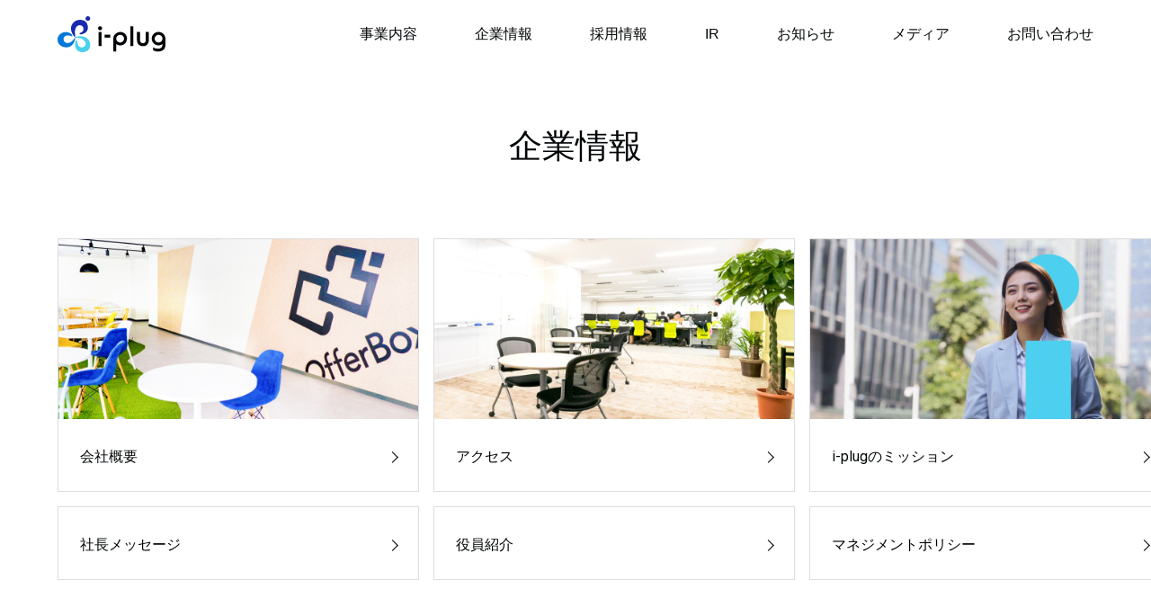

--- FILE ---
content_type: text/html
request_url: https://i-plug.co.jp/company/
body_size: 3126
content:
<!doctype html>
<html lang="ja">
<head>
<!-- Google Tag Manager -->
<script>(function(w,d,s,l,i){w[l]=w[l]||[];w[l].push({'gtm.start':
  new Date().getTime(),event:'gtm.js'});var f=d.getElementsByTagName(s)[0],
  j=d.createElement(s),dl=l!='dataLayer'?'&l='+l:'';j.async=true;j.src=
  'https://www.googletagmanager.com/gtm.js?id='+i+dl;f.parentNode.insertBefore(j,f);
  })(window,document,'script','dataLayer','GTM-5TR8XDH');</script>
<!-- End Google Tag Manager -->
<meta charset="utf-8">
<meta name="description" content="新卒採用のダイレクト・リクルーティングであるOfferBox(オファーボックス)は、新卒採用の逆求人Webサービスとしては業界最大級の採用ツールです。スタートアップから大手企業まで多くの企業にご利用いただいており、学生が作成するWeb上のプロフィールをみて、企業から学生にオファーを送れます。内々定承諾まで は一切費用がかからない完全成功報酬型サービスで、初期費用なしでご利用いただけます。">
<meta name="keywords" content="逆求人,ダイレクト・リクルーティング,新卒,新卒採用 成功報酬,低価格,採用手法,サイト,イベント,オファー,優秀層">
<meta name="format-detection" content="telephone=yes">
<meta name="viewport" content="width=device-width, initial-scale=1.0" />
<!-- BEGIN:OGP -->
<meta property="og:title" content="i-plug | 「新卒逆求人×成功報酬型」ダイレクトリクルーティングならOfferBox[オファーボックス] | 株式会社i-plug(アイプラグ)" />
<meta property="og:type" content="website" />
<meta property="og:url" content="https://i-plug.co.jp" />
<meta property="og:image" content="https://i-plug.co.jp/image/common/ip-ogp.png?update=20240702" />
<meta property="og:site_name" content="株式会社i-plug(アイプラグ)" />
<meta property="og:description" content="「新卒逆求人×成功報酬型」ダイレクトリクルーティングならOfferBox[オファーボックス] | 株式会社i-plug(アイプラグ)" />
<meta property="fb:app_id" content="App-ID" />
<!--<meta property="fb:app_id" content="321495957908734" />  Facebook用設定 -->
<!-- END:OGP -->
<link rel="icon" href="/image/common/favicon-i-plug.ico">
<link rel="shortcut icon" href="/image/common/favicon-i-plug.ico">
<link href="//fonts.googleapis.com/css?family=Roboto" rel="stylesheet">
<link href="../css/reset.css" rel="stylesheet" type="text/css">
<link href="../css/base.css" rel="stylesheet" type="text/css">
<link href="../css/common.css" rel="stylesheet" type="text/css">
<link href="../css/page.css?update=20210325" rel="stylesheet" type="text/css">
<link href="../css/page_sp.css?update=20210325" rel="stylesheet" type="text/css">
<link href="//cdn.rawgit.com/michalsnik/aos/2.1.1/dist/aos.css" rel="stylesheet">
<title>企業情報 | 株式会社i-plug</title>
<script src="https://ajax.googleapis.com/ajax/libs/jquery/3.7.1/jquery.min.js"></script>
<script src="//cdn.rawgit.com/michalsnik/aos/2.1.1/dist/aos.js"></script>
<script src="/common/javascript/base_html.js?update=20211025"></script>

<link href="/common/css/header.css" rel="stylesheet">
<link href="/common/css/main.css" rel="stylesheet">
<link href="/common/css/footer.css" rel="stylesheet">
<link href="/css/style.css?update=20211025" rel="stylesheet">
<!--[if lt IE 9]>
<script src="//html5shiv.googlecode.com/svn/trunk/html5.js"></script>
<script src="//css3-mediaqueries-js.googlecode.com/svn/trunk/css3-mediaqueries.js"></script>
<![endif]-->
</head>
<body id="company" class="under">
  <!-- Google Tag Manager (noscript) -->
<noscript><iframe src="https://www.googletagmanager.com/ns.html?id=GTM-5TR8XDH"
  height="0" width="0" style="display:none;visibility:hidden"></iframe></noscript>
  <!-- End Google Tag Manager (noscript) -->
<div id="wrapper">
  <!-- Global Header
  ───────────────────────────────── -->
  <header class="globalHeader" role="banner"></header>

  <!-- =============================== WRAP =============================== -->
  <div id="contents" class="cf">
    <header class="pageTitle">
      <h2 class="pageTitle__this">企業情報</h2>
    </header>
    <div id="cts_inner" class="center cf">
      <div id="main_cts">
        <ul class="companyIndex__list -index">
          <li class="companyIndex__item -sizeM">
            <a class="companyIndex__link" href="/company/info/">
              <div class="conpanyIndex__image">
                <img src="/image/company/info_thumbnail.jpg" srcset="/image/company/info_thumbnail.jpg 1x, /image/company/info_thumbnail@2x.jpg 2x" alt="会社概要" width="488" height="244">
              </div>
              <span class="companyIndex__title">会社概要</span>
            </a>
          </li>
          <li class="companyIndex__item -sizeM">
            <a class="companyIndex__link" href="/company/access/">
              <div class="conpanyIndex__image">
                <img src="/image/company/access_thumbnail.jpg" srcset="/image/company/access_thumbnail.jpg 1x, /image/company/access_thumbnail@2x.jpg 2x" alt="アクセス" width="488" height="244">
              </div>
              <span class="companyIndex__title">アクセス</span>
            </a>
          </li>
          <li class="companyIndex__item -sizeM">
            <a class="companyIndex__link" href="/company/mission/">
              <div class="conpanyIndex__image">
                <img src="/image/company/mission_thumbnail.jpg?20230731" srcset="/image/company/mission_thumbnail.jpg?20230731 1x, /image/company/mission_thumbnail@2x.jpg?20230731 2x" alt="i-plugのミッション" width="488" height="244">
              </div>
              <span class="companyIndex__title">i-plugのミッション</span>
            </a>
          </li>
          <li class="companyIndex__item -sizeM">
            <a class="companyIndex__link" href="/company/message/">
              <span class="companyIndex__title">社長メッセージ</span>
            </a>
          </li>
          <li class="companyIndex__item -sizeM">
            <a class="companyIndex__link" href="/company/officer/">
              <span class="companyIndex__title">役員紹介</span>
            </a>
          </li>
          <li class="companyIndex__item -sizeM">
            <a class="companyIndex__link" href="/company/management/">
              <span class="companyIndex__title">マネジメントポリシー</span>
            </a>
          </li>
        </ul>

      </div>
    </div>
    <!--　=============================== cts_inner end ===============================　-->
  </div>
  <!--　=============================== wrapper end ===============================　-->
  <!-- breadcrumbList
  ───────────────────────────────── -->
  <aside class="breadcrumb">
    <ul class="breadcrumb__list" itemscope itemtype="https://schema.org/BreadcrumbList">
      <li class="breadcrumb__item" itemprop="itemListElement" itemscope itemtype="https://schema.org/ListItem">
        <a href="/" class="breadcrumb__link" itemprop="item">
          <span itemprop="name">トップ</span>
        </a>
        <meta itemprop="position" content="1" />
      </li>
      <li class="breadcrumb__item" itemprop="itemListElement" itemscope itemtype="https://schema.org/ListItem">
        <span itemprop="name">企業情報</span>
        <meta itemprop="position" content="2" />
      </li>
    </ul>
  </aside>

  <!-- Global Footer
  ───────────────────────────────── -->
  <footer class="globalFooter" role="contentinfo"></footer>

  <!-- JavaScript -->
  <script>
    AOS.init({
    });
  </script>
  <script src="../../js/smoothscroll.js"></script>
  <script src="../../js/viewport.js"></script>
  <script src="../../js/ios.js"></script>
  <script src="../../js/function.js"></script>
</div>
    <!-- Google Analytics START -->
    <script>
      (function(i,s,o,g,r,a,m){i['GoogleAnalyticsObject']=r;i[r]=i[r]||function(){
      (i[r].q=i[r].q||[]).push(arguments)},i[r].l=1*new Date();a=s.createElement(o),
      m=s.getElementsByTagName(o)[0];a.async=1;a.src=g;m.parentNode.insertBefore(a,m)
      })(window,document,'script','//www.google-analytics.com/analytics.js','ga');

      ga('create', 'UA-29768748-1', 'auto');
      ga('send', 'pageview');

    </script>
    <!-- Google Analytics END -->

    <!-- Facebook Remarketing i-plug Facebook Page START -->
<script>(function() {
  var _fbq = window._fbq || (window._fbq = []);
  if (!_fbq.loaded) {
    var fbds = document.createElement('script');
    fbds.async = true;
    fbds.src = '//connect.facebook.net/en_US/fbds.js';
    var s = document.getElementsByTagName('script')[0];
    s.parentNode.insertBefore(fbds, s);
    _fbq.loaded = true;
  }
  _fbq.push(['addPixelId', '1570434113177730']);
})();
window._fbq = window._fbq || [];
window._fbq.push(['track', 'PixelInitialized', {}]);
</script>
<noscript><img height="1" width="1" alt="" style="display:none" src="https://www.facebook.com/tr?id=1570434113177730&amp;ev=PixelInitialized" /></noscript>
    <!-- Facebook Remarketing i-plug Facebook Page END -->

    <!-- Facebook Remarketing Offerboxinfo Facebook Page START -->
<script>(function() {
  var _fbq = window._fbq || (window._fbq = []);
  if (!_fbq.loaded) {
    var fbds = document.createElement('script');
    fbds.async = true;
    fbds.src = '//connect.facebook.net/en_US/fbds.js';
    var s = document.getElementsByTagName('script')[0];
    s.parentNode.insertBefore(fbds, s);
    _fbq.loaded = true;
  }
  _fbq.push(['addPixelId', '1570434113177730']);
})();
window._fbq = window._fbq || [];
window._fbq.push(['track', 'PixelInitialized', {}]);
</script>
<noscript><img height="1" width="1" alt="" style="display:none" src="https://www.facebook.com/tr?id=1570434113177730&amp;ev=PixelInitia..." /></noscript>
    <!-- Facebook Remarketing Offerboxinfo Facebook Page END -->
    </body>
</html>


--- FILE ---
content_type: text/html
request_url: https://i-plug.co.jp/common/base_html/header.html?update=20251009
body_size: 1529
content:
<nav class="globalHeader__navigation" role="navigation">
  <div class="globalHeader__outer">
    <h1 class="logotype">
      <a href="/" class="logotype__link">
        <img src="/common/image/logotype.svg" alt="株式会社i-plug" class="logotype__image" width="120" height="40">
      </a>
    </h1>
    <ul class="headerNavigation__list">
      <li class="headerNavigation__item">
        <a href="/service/" class="headerNavigation__link">
          事業内容
        </a>
      </li>
      <li class="headerNavigation__item -hoverMenu">
        <a href="/company/" class="headerNavigation__link">
          企業情報
        </a>
        <div class="expandNavigation">
          <div class="expandNavigation__outer">
            <ul class="expandNavigation__parentList">
              <li class="expandNavigation__parentItem">
                <a href="/company/info/" class="expandNavigation__parentLink">会社概要</a>
              </li>
              <li class="expandNavigation__parentItem">
                <a href="/company/access/" class="expandNavigation__parentLink">アクセス</a>
              </li>
              <li class="expandNavigation__parentItem">
                <a href="/company/mission/" class="expandNavigation__parentLink">i-plugのミッション</a>
              </li>
              <li class="expandNavigation__parentItem">
                <a href="/company/message/" class="expandNavigation__parentLink">社長メッセージ</a>
              </li>
              <li class="expandNavigation__parentItem">
                <a href="/company/officer/" class="expandNavigation__parentLink">役員紹介</a>
              </li>
              <li class="expandNavigation__parentItem">
                <a href="/company/management/" class="expandNavigation__parentLink">マネジメントポリシー</a>
              </li>
            </ul>
          </div>
        </div>
      </li>
      <li class="headerNavigation__item">
        <a href="/recruit/" class="headerNavigation__link">
          採用情報
        </a>
      </li>

      <li class="headerNavigation__item headerNavigation__item--ir -hoverMenu">
        <a href="/ir/" class="headerNavigation__link">
          IR
        </a>
        <div class="expandNavigation">
          <div class="expandNavigation__outer">
            <ul class="expandNavigation__parentList irNavigation__list">
              <li class="expandNavigation__parentItem -spAccordion">
                <a href="/ir/management/" class="expandNavigation__parentLink">経営方針</a>
                <ul class="expandNavigation__childrenList">
                  <li class="expandNavigation__childrenItem">
                    <a href="/ir/management/message.html" class="expandNavigation__childrenLink">トップメッセージ</a>
                  </li>
                  <li class="expandNavigation__childrenItem">
                    <a href="/ir/management/governance/" class="expandNavigation__childrenLink">コーポレート・ガバナンス</a>
                  </li>
                  <li class="expandNavigation__childrenItem">
                    <a href="/ir/management/management_02.html" class="expandNavigation__childrenLink">事業戦略</a>
                  </li>
                  <li class="expandNavigation__childrenItem">
                    <a href="/ir/management/disclosure.html" class="expandNavigation__childrenLink">IR情報開示方針</a>
                  </li>
                  <li class="expandNavigation__childrenItem">
                    <a href="/company/officer/" class="expandNavigation__childrenLink">役員一覧</a>
                  </li>
                </ul>
              </li>
              <li class="expandNavigation__parentItem -spLink">
                <a href="/ir/library/" class="expandNavigation__parentLink">IRライブラリ</a>
              </li>
              <li class="expandNavigation__parentItem -spLink">
                <a href="/ir/finance/" class="expandNavigation__parentLink">業績・財務データ</a>
              </li>
              <li class="expandNavigation__parentItem -spAccordion">
                <a href="/ir/stock/" class="expandNavigation__parentLink">株式について</a>
                <ul class="expandNavigation__childrenList">
                  <li class="expandNavigation__childrenItem">
                    <a href="/ir/stock/stock.html" class="expandNavigation__childrenLink">株式基本情報/株式事務のご案内</a>
                  </li>
                  <li class="expandNavigation__childrenItem">
                    <a href="/ir/event/agm.html" class="expandNavigation__childrenLink">株主総会</a>
                  </li>
                  <li class="expandNavigation__childrenItem">
                    <a href="https://finance.yahoo.co.jp/quote/4177.T" class="expandNavigation__childrenLink" target="_blank"
                      rel="noopener">株価情報</a>
                  </li>
                </ul>
              </li>
              <li class="expandNavigation__parentItem -spLink">
                <a href="/ir/shareholders/" class="expandNavigation__parentLink">i-plugを知る</a>
              </li>
              <li class="expandNavigation__parentItem -spLink">
                <a href="/ir/calendar/" class="expandNavigation__parentLink">IRカレンダー</a>
              </li>
              <li class="expandNavigation__parentItem -spLink">
                <a href="/ir/faq/index.html" class="expandNavigation__parentLink">よくあるご質問</a>
              </li>
              <li class="expandNavigation__parentItem -spLink">
                <a href="/ir/notice/" class="expandNavigation__parentLink">電子公告</a>
              </li>
              <li class="expandNavigation__parentItem -spLink">
                <a href="/ir/disclaimer/" class="expandNavigation__parentLink">免責事項</a>
              </li>
            </ul>
          </div>
        </div>
      </li>

      <li class="headerNavigation__item">
        <a href="/news/" class="headerNavigation__link">
          お知らせ
        </a>
      </li>
      <li class="headerNavigation__item -hoverMenu">
        <a class="headerNavigation__link">
          メディア
        </a>
        <div class="expandNavigation">
          <div class="expandNavigation__outer">
            <ul class="expandNavigation__parentList">
              <li class="expandNavigation__parentItem">
                <a href="/plug-in/" class="expandNavigation__parentLink" target="_blank" rel="noopener">コーポレートメディア<br class="sp_none">「i-connect」</a>
              </li>
              <li class="expandNavigation__parentItem">
                <a href="https://iplug-tech.hatenablog.com/" class="expandNavigation__parentLink" target="_blank" rel="noopener">i-plug Tech Blog</a>
              </li>
              <li class="expandNavigation__parentItem">
                <a href="https://note.com/iplug_recruiting" class="expandNavigation__parentLink" target="_blank" rel="noopener">i-plug HR BLOG</a>
            </ul>
          </div>
        </div>
      </li>
      <li class="headerNavigation__item">
        <a href="/contact/" class="headerNavigation__link">
          お問い合わせ
        </a>
      </li>
    </ul>
    <aside class="navigationIcon">
      <span class="navigationIcon__line"></span>
      <span class="navigationIcon__line"></span>
      <span class="navigationIcon__line"></span>
    </aside>
  </div>
  <div class="drawerNavigation">
    <div class="drawerNavigation__outer">
    </div>
  </div>
</nav>


--- FILE ---
content_type: text/html
request_url: https://i-plug.co.jp/common/base_html/footer.html?update=20251009
body_size: 1665
content:
<div class="globalFooter__outer">
  <p class="logotype">
    <a href="/" class="logotype__link">
      <img src="/common/image/logotype.svg" alt="株式会社i-plug" class="logotype__image" width="105" height="35">
    </a>
  </p>
  <div class="globalNavigation">
    <ul class="globalNavigation__parentList">
      <li class="globalNavigation__parentItem -spAccordion">
        <a href="/service/" class="globalNavigation__parentLink">
          事業内容
        </a>
        <ul class="globalNavigation__childrenList">
          <li class="globalNavigation__childrenItem">
            <a href="/service/" class="globalNavigation__childrenLink">
              事業内容トップページ
            </a>
          </li>
          <li class="globalNavigation__childrenItem">
            <a href="/service/#OFB" class="globalNavigation__childrenLink">
              OfferBox
            </a>
          </li>
          <li class="globalNavigation__childrenItem">
            <a href="/service/#ef1g" class="globalNavigation__childrenLink">
              eF-1G
            </a>
          </li>
          <li class="globalNavigation__childrenItem">
            <a href="https://tsunashu.com/" class="globalNavigation__childrenLink" target="_blank" rel="noopener">
              Tsunagaru就活
            </a>
          </li>
          <li class="globalNavigation__childrenItem">
            <a href="https://www.career-univ.com/" class="globalNavigation__childrenLink" target="_blank" rel="noopener">
              キャリア大学
            </a>
          </li>
          <li class="globalNavigation__childrenItem">
            <a href="https://plug-in-lab.com/" class="globalNavigation__childrenLink" target="_blank" rel="noopener">
              plugin lab
            </a>
          </li>
        </ul>
      </li>
      <li class="globalNavigation__parentItem -spAccordion">
        <a href="/company/" class="globalNavigation__parentLink">
          企業情報
        </a>
        <ul class="globalNavigation__childrenList">
          <li class="globalNavigation__childrenItem">
            <a href="/company/" class="globalNavigation__childrenLink">
              企業情報トップページ
            </a>
          </li>
          <li class="globalNavigation__childrenItem">
            <a href="/company/info/" class="globalNavigation__childrenLink">
              会社概要
            </a>
          </li>
          <li class="globalNavigation__childrenItem">
            <a href="/company/access/" class="globalNavigation__childrenLink">
              アクセス
            </a>
          </li>
          <li class="globalNavigation__childrenItem">
            <a href="/company/mission/" class="globalNavigation__childrenLink">
              i-plugのミッション
            </a>
          </li>
          <li class="globalNavigation__childrenItem">
            <a href="/company/message/" class="globalNavigation__childrenLink">
              社長メッセージ
            </a>
          </li>
          <li class="globalNavigation__childrenItem">
            <a href="/company/officer/" class="globalNavigation__childrenLink">
              役員紹介
            </a>
          </li>
          <li class="globalNavigation__childrenItem">
            <a href="/company/management/" class="globalNavigation__childrenLink">
              マネジメントポリシー
            </a>
          </li>
          <li class="globalNavigation__childrenItem">
            <a href="https://www.e-falcon.co.jp/" class="globalNavigation__childrenLink" target="_blank" rel="noopener">
              株式会社イー・ファルコン
            </a>
          </li>
          <li class="globalNavigation__childrenItem">
            <a href="https://maximise.jp/" class="globalNavigation__childrenLink" target="_blank" rel="noopener">
              株式会社マキシマイズ
            </a>
          </li>
        </ul>
      </li>
      <li class="globalNavigation__parentItem -spLink">
        <a href="/recruit/" class="globalNavigation__parentLink">
          採用情報
        </a>
      </li>

      <li class="globalNavigation__parentItem -spAccordion">
        <a href="/ir/" class="globalNavigation__parentLink">
          IR
        </a>
        <ul class="globalNavigation__childrenList">
          <li class="globalNavigation__childrenItem">
            <a href="/ir/" class="globalNavigation__childrenLink">
              IRトップページ
            </a>
          </li>
          <li class="globalNavigation__childrenItem">
            <a href="/ir/backno.html" class="globalNavigation__childrenLink">
              IRニュース
            </a>
          </li>
          <li class="globalNavigation__childrenItem">
            <a href="/ir/management/" class="globalNavigation__childrenLink">
              経営方針
            </a>
          </li>
          <li class="globalNavigation__childrenItem">
            <a href="/ir/library/" class="globalNavigation__childrenLink">
              IRライブラリ
            </a>
          </li>
          <li class="globalNavigation__childrenItem">
            <a href="/ir/finance/" class="globalNavigation__childrenLink">
              業績・財務データ
            </a>
          </li>
          <li class="globalNavigation__childrenItem">
            <a href="/ir/shareholders/" class="globalNavigation__childrenLink">
              i-plugを知る
            </a>
          </li>
          <li class="globalNavigation__childrenItem">
            <a href="/ir/stock/" class="globalNavigation__childrenLink">
              株式について
            </a>
          </li>
          <li class="globalNavigation__childrenItem">
            <a href="/ir/calendar/" class="globalNavigation__childrenLink">
              IRカレンダー
            </a>
          </li>
          <li class="globalNavigation__childrenItem">
            <a href="/ir/faq/index.html" class="globalNavigation__childrenLink">
              よくあるご質問
            </a>
          </li>
          <li class="globalNavigation__childrenItem">
            <a href="/ir/notice/" class="globalNavigation__childrenLink">
              電子公告
            </a>
          </li>
          <li class="globalNavigation__childrenItem">
            <a href="/ir/disclaimer/" class="globalNavigation__childrenLink">
              免責事項
            </a>
          </li>
        </ul>
      </li>

      <li class="globalNavigation__parentItem -spLink">
        <a href="/news/" class="globalNavigation__parentLink">
          お知らせ
        </a>
      </li>
      <li class="globalNavigation__parentItem -spAccordion">
        <a class="globalNavigation__parentLink">
          メディア
        </a>
        <ul class="globalNavigation__childrenList">
          <li class="globalNavigation__childrenItem">
            <span class="globalNavigation__childrenLink" style="display: none;">
              メディアトップページ
            </span>
          </li>
          <li class="globalNavigation__childrenItem">
            <a href="/plug-in/" class="globalNavigation__childrenLink" target="_blank"  rel="noopener">
              コーポレートメディア<br class="sp_none">「i-connect」
            </a>
          </li>
          <li class="globalNavigation__childrenItem">
            <a href="https://iplug-tech.hatenablog.com/" class="globalNavigation__childrenLink" target="_blank" rel="noopener">i-plug Tech Blog</a>
          </li>
          <li class="globalNavigation__childrenItem">
            <a href="https://note.com/iplug_recruiting" class="globalNavigation__childrenLink" target="_blank" rel="noopener">i-plug HR BLOG</a>
          </li>
        </ul>
      </li>
      <li class="globalNavigation__parentItem -spLink">
        <a href="/contact/" class="globalNavigation__parentLink">
          お問い合わせ
        </a>
      </li>
    </ul>
  </div>
  <div class="footerUtility">
    <ul class="footerUtility__list">
      <li class="footerUtility__item">
        <a href="/termsofuse/" class="footerUtility__link">
          免責事項・ご利用条件
        </a>
      </li>
      <li class="footerUtility__item">
        <a href="/browser/" class="footerUtility__link">
          対応ブラウザ
        </a>
      </li>
      <li class="footerUtility__item">
        <a href="/policy/" class="footerUtility__link">
          個人情報保護方針
        </a>
      </li>
      <li class="footerUtility__item">
        <a href="/basepolicy/" class="footerUtility__link">
          特定個人情報の取扱い
        </a>
      </li>
      <li class="footerUtility__item">
        <a href="/policy/cookie_policy/" class="footerUtility__link">
          情報収集モジュール等について
        </a>
      </li>
      <li class="footerUtility__item">
        <a href="/securitypolicy/" class="footerUtility__link">
          情報セキュリティ方針
        </a>
      </li>
    </ul>
    <small class="footerUtility__copyright" role="contentinfo">
      ⓒ i-plug,inc. All Rights Reserved.
    </small>
  </div>
</div>


--- FILE ---
content_type: text/css
request_url: https://i-plug.co.jp/css/base.css
body_size: 1912
content:
@charset "utf-8";

address {
	font-style:normal;
}
/* ---- FONT STYLE ---- */
.fontSS {
	font-size: 0.8em;
}
.fontS {
	font-size: 0.9em;
}
.fontH {
	font-size: 0.95em;
}
.fontHB {
	font-size: 1.05em;
}
.fontB {
	font-size: 1.1em;
}
.fontBB {
	font-size: 1.2em;
}
.font10 {
	font-size: 10px;
}
.font11 {
	font-size: 11px;
}
.font12 {
	font-size: 12px;
}
.font13 {
	font-size: 13px;
}
.font14 {
	font-size: 14px;
}
.font15 {
	font-size: 15px;
}
.font16 {
	font-size: 16px;
}
.font17 {
	font-size: 17px;
}
.font18 {
	font-size: 18px;
}
.font19 {
	font-size: 19px;
}
.font20 {
	font-size: 20px;
}
.bold {
	font-weight: bold;
}
.normal {
	font-weight: normal;
}
.uLine {
	text-decoration: underline;
}
.lineTh {
	text-decoration:line-through;
}
.white {
	color: #fff;
}
.blue {
    color: #242464;
}
.ultramarine {
	color:#3750b4;
}
.mossgreen {
	color:#2b711b;
}
.navy {
	color: #039;
}
.red {
	color: #c11;
}
.red01 {
	color: #B91C1D;
}
.scarlet {
	color:#fe3a3b;
}
.pink {
	color:#f26;
}
.gray01 {
	color: #666;
}
.gray02 {
	color: #333;
}
.green {
	color: #1d7a10
}
.orange01 {
	color:#ff9600;
}
.orange02 {
	color:#ff7500;
}
.brown01 {
	color:#5e321b;
}
.serif {
	font-family: "ヒラギノ明朝 ProN W6", "HiraMinProN-W6", "HG明朝E", "ＭＳ Ｐ明朝",  "MS PMincho", "MS 明朝", serif;
}
/* ---- LINE HEIGHT ---- */
.line01 {
	line-height: 1.25;
}
.line02 {
	line-height: 1.5;
}
.line03 {
	line-height: 1.75;
}
.line04 {
	line-height: 2;
}
/* ---- DISPLAY ---- */
.block {
	display: block;
}
.inline {
	display: inline;
}
.inlineBlock {
	display:inline-block;
}
.none {
	display:none;
}
/* ---- TEXT INDENT ---- */
.txIndent {
	text-indent:-9999em;
}
/* ---- POSITION ---- */
.relative {
	position: relative;
}
/* ---- FLOAT ----*/
.fLeft {
	float: left;
}
.fRight {
	float: right;
}
.clear {
	clear: both;
}
.cf:after {
	content: "";
	clear: both;
	display: block;
	height: 0;
}
:root .cf::after { /* IE9 */
	content: ""\9;
	clear: both\9;
	display: block\9;
	height: 0\9;
}
.ov {
	overflow: hidden;
}
/* ---- ALIGN ---- */
.tCenter {
	text-align: center;
}
.tLeft {
	text-align: left;
}
.tRight {
	text-align: right;
}
.vcB {
	vertical-align: bottom;
}
.vcM {
	vertical-align: middle;
}
.vcT {
	vertical-align: top;
}
/* ---- BACK GROUND ---- */
.bgNone {
	background-image: none !important;
}
/* ---- MARGIN-BOTTOM ---- */
.mgb0{
	margin-bottom: 0 !important;
}
.mgb5 {
	margin-bottom: 5px;
}
.mgb10 {
	margin-bottom: 10px;
}
.mgb15 {
	margin-bottom: 15px;
}
.mgb20 {
	margin-bottom: 20px;
}
.mgb25 {
	margin-bottom: 25px;
}
.mgb30 {
	margin-bottom: 30px;
}
.mgb35 {
	margin-bottom: 35px;
}
.mgb40 {
	margin-bottom: 40px;
}
.mgb45 {
	margin-bottom: 45px;
}
.mgb50 {
	margin-bottom: 50px;
}
.mgb55 {
	margin-bottom: 55px;
}
.mgb60 {
	margin-bottom: 60px;
}
/* ---- MARGIN-TOP ---- */
.mgt0{
	margin-top: 0 !important;
}
.mgt5 {
	margin-top: 5px !important;
}
.mgt10 {
	margin-top: 10px !important;
}
.mgt15 {
	margin-top: 15px !important;
}
.mgt20 {
	margin-top: 20px !important;
}
.mgt30 {
	margin-top: 30px !important;
}

/* ---- MARGIN-RIGHT ---- */
.mgr0{
	margin-right: 0 !important;
}
.mgr5 {
	margin-right: 5px;
}
.mgr10 {
	margin-right: 10px;
}
.mgr15 {
	margin-right: 15px;
}
.mgr20 {
	margin-right: 20px;
}
.mgr25 {
	margin-right: 25px;
}
.mgr30 {
	margin-right: 30px;
}
.mgr35 {
	margin-right: 35px;
}
.mgr40 {
	margin-right: 40px;
}
.mgr45 {
	margin-right: 45px;
}
.mgr50 {
	margin-right: 50px;
}
.mgr60 {
	margin-right: 60px;
}
.mgr70 {
	margin-right: 70px;
}
/* ---- MARGIN-LEFT ---- */
.mgl0{
	margin-left: 0 !important;
}
.mgl5 {
	margin-left: 5px;
}
.mgl10 {
	margin-left: 10px;
}
.mgl15 {
	margin-left: 15px;
}
.mgl20 {
	margin-left: 20px;
}
.mgl25 {
	margin-left: 25px;
}
.mgl30 {
	margin-left: 30px;
}
.mgl35 {
	margin-left: 35px;
}
.mgl40 {
	margin-left: 40px;
}
.mgl45 {
	margin-left: 45px;
}
.mgl50 {
	margin-left: 50px;
}
.mgl60 {
	margin-left: 60px;
}
.mgl70 {
	margin-left: 70px;
}

/* ---- PADDING ---- */
.pdg5 {
	padding:5px;
}
.pdg10 {
	padding:10px;
}
.pdg15 {
	padding:15px;
}
.pdg20 {
	padding:20px;
}
.pdg25 {
	padding:25px;
}
.pdg30 {
	padding:30px;
}
.pdg35 {
	padding:35px;
}
.pdg40 {
	padding:40px;
}
.pdg50 {
	padding:50px;
}
.pdg60 {
	padding:60px;
}
.pdg70 {
	padding:70px;
}
.pdg80 {
	padding:80px;
}
.pdg90 {
	padding:90px;
}

/* ---- PADDING BOTTOM ---- */
.pdb0{
	padding-bottom: 0 !important;
}
.pdb5 {
	padding-bottom: 5px;
}
.pdb10 {
	padding-bottom: 10px;
}
.pdb15 {
	padding-bottom: 15px;
}
.pdb20 {
	padding-bottom: 20px;
}
.pdb25 {
	padding-bottom: 25px;
}
.pdb30 {
	padding-bottom: 30px;
}
.pdb40 {
	padding-bottom: 40px;
}
.pdb50 {
	padding-bottom: 50px;
}
.pdb60 {
	padding-bottom: 60px;
}
/* ---- PADDING TOP ---- */
.pdt0{
	padding-top: 0 !important;
}
.pdt5 {
	padding-top: 5px;
}
.pdt10 {
	padding-top: 10px;
}
.pdt15 {
	padding-top: 15px;
}
.pdt20 {
	padding-top: 20px;
}
.pdt25 {
	padding-top: 25px;
}
.pdt30 {
	padding-top: 30px;
}
.pdt40 {
	padding-top: 40px;
}
.pdt45 {
	padding-top: 45px;
}
.pdt50 {
	padding-top: 50px;
}
.pdt55 {
	padding-top: 55px;
}
.pdt60 {
	padding-top: 60px;
}
.pdt80 {
	padding-top: 80px;
}


/* ---- PADDING RIGHT ---- */
.pdr0{
	padding-right: 0 !important;
}
.pdr5 {
	padding-right: 5px;
}
.pdr10 {
	padding-right: 10px;
}
.pdr15 {
	padding-right: 15px;
}
.pdr20 {
	padding-right: 20px;
}
.pdr25 {
	padding-right: 25px;
}
.pdr30 {
	padding-right: 30px;
}
/* ---- PADDING LEFT ---- */
.pdl0{
	padding-left: 0 !important;
}
.pdl5 {
	padding-left: 5px;
}
.pdl10 {
	padding-left: 10px;
}
.pdl15 {
	padding-left: 15px;
}
.pdl20 {
	padding-left: 20px;
}
.pdl25 {
	padding-left: 25px;
}
.pdl30 {
	padding-left: 30px;
}

/* ---- WIDTH ---- */
.width01 {
	width: 100px;
}
.width02 {
	width: 200px;
}
.width03 {
	width: 300px;
}
.width04 {
	width: 400px;
}
.width100 {
	width:100%;
}
.center {
	margin-left: auto;
	margin-right: auto;
}
/* ---- MOUSE OVER STYLE ---- */
.ios .over:hover {
	opacity:1;
}
.ios .over:active {
	opacity:1;
}
.ios .over:link {
	opacity:1;
}
.ios .over:visited {
	opacity:1;
}
.ios .over:focus {
	opacity:1;
}

/*-WordPress投稿画面-*/

/*-画像位置-*/
img.alignright { display: block; margin: 0 0 0 auto; }/* 配置位置 右 */
img.alignleft { display: block; margin: 0 auto 0 0; }/* 配置位置 左 */
img.aligncenter { display: block; margin: 0 auto; }/* 配置位置 中央 */

--- FILE ---
content_type: text/css
request_url: https://i-plug.co.jp/css/common.css
body_size: 2219
content:
@charset "utf-8";
/*	 サイト基本設定　ここの設定はサイト依存
--------------------------------------------*/
@font-face {
  font-family: "Yu Gothic";
  src: local("Yu Gothic Medium");
  font-weight: 100;
}
@font-face {
  font-family: "Yu Gothic";
  src: local("Yu Gothic Medium");
  font-weight: 200;
}
@font-face {
  font-family: "Yu Gothic";
  src: local("Yu Gothic Medium");
  font-weight: 300;
}
@font-face {
  font-family: "Yu Gothic";
  src: local("Yu Gothic Medium");
  font-weight: 400;
}
@font-face {
  font-family: "Yu Gothic";
  src: local("Yu Gothic Bold");
  font-weight: bold;
}

body,
html {
  /*font-family: 'Trebuchet MS','Helvetica','Arial',YuGothic,'Yu Gothic','メイリオ', Meiryo,'ＭＳ Ｐゴシック','MS PGothic',sans-serif;*/
  font-family: "Roboto", "Helvetica Neue", Arial, YuGothic, "Yu Gothic",
    "Hiragino Kaku Gothic ProN", "Hiragino Sans", Meiryo, sans-serif;
}
body {
  min-width: 1020px;
  height: auto;
  background: #fff;
  color: #020507;
  font-size: 16px;
  line-height: 1.75;
  -webkit-font-smoothing: antialiased;
  -moz-osx-font-smoothing: grayscale;
  -webkit-text-size-adjust: 100%;
}
a {
  color: inherit;
  text-decoration: none;
  display: inline-block;
  /* font-weight: bold; */
  color: #039;
  transition: 0.21s ease 0s;
}
a:hover {
  color: #b50000;
}
a[href^="tel:"] {
  cursor: text;
}
table {
  width: 100%;
}

/*	共通
--------------------------------------------*/
@media screen and (min-width: 768px) {
  .pc_none {
    display: none !important;
  }
  a[href^="tel:"] {
    pointer-events: none;
  }
}

@media screen and (max-width: 767px) {
  .sp_none {
    display: none;
  }
}
/*	Header / ヘッダー
--------------------------------------------*/
#header {
  transition: 0.5s;
  width: 100%;
  position: fixed;
  /* background: rgba(255, 255, 255, 0.5)!important; */
  z-index: 999;
  top: 0;
  left: 0;
}
#header .hdr_inner {
  width: 1000px;
  margin: 0 auto;
}
#header h1 {
  text-align: center;
  padding: 40px 0 30px;
}
#header h1 img {
  width: 144px;
}
#header ul {
  margin: 0 auto;
  padding-bottom: 12px;
  letter-spacing: -1em;
}
#header ul li {
  display: inline-block;
  width: 140px;
  text-align: center;
}
/*出現するヘッダー*/
#top #header.is-animation {
  position: fixed;
  padding: 20px 0 10px;
  transition: 0.7s;
  font-size: 14px;
  background: rgba(255, 255, 255, 0.8) !important;
  border-bottom: 1px solid #c9c9c9;
}
#top #header.is-animation #hdrInner #gNavi li {
  font-size: 13px;
  transition: 0.3s;
}
#top #header.is-animation h1 {
  width: 120px;
  float: left;
  padding: 0;
}
#top #header.is-animation h1 img {
  width: 120px;
}
#top #header.is-animation #gNavi {
  width: 780px;
  float: right;
}
#top #header.is-animation #gNavi .inner {
  width: 100%;
  margin: 0 auto;
}
#top #header.is-animation #gNavi li {
  width: 152px;
}
#top #header.is-animation #gNavi a:hover img {
}
/*	Global Navigation / グローバルナビ
--------------------------------------------*/
#gNavi {
  width: 100%;
}
#gNavi .inner {
  width: 720px;
  margin: 0 auto;
}
#gNavi li a {
  width: 100%;
  background-position: 0 0;
  background-size: 200% auto;
  transition: 0.3s;
  line-height: 1;
  padding: 10px 0;
  font-size: 18px;
  letter-spacing: 0.05em;
  color: #020507;
}
#gNavi li a:hover {
  color: #a82217;
}
#gNavi li a:hover {
  transform: translateY(-6px);
  transition: 0.3s;
}
/*	汎用スタイル　（画像ダウンロード防止用）
--------------------------------------------*/
.guard {
  display: block;
  width: 100%;
  height: 100%;
  background: url(../images/common/guard.png);
  z-index: 1000;
  position: absolute;
}
/* Contents / コンテンツ大枠
--------------------------------------------*/
#contents {
  position: relative;
}
#wrapper {
  position: relative;
}
#main_cts {
  background: #fff;
}
#cts_inner {
  background: #fff;
}
/*	Footer / フッター
--------------------------------------------*/
#footer {
  position: relative;
  width: 100%;
  font-size: 12px;
  z-index: 0;
  background: #fff;
}
#footer .imgBox img {
  width: 144px;
}
#footer a:hover {
  color: #b90000;
}
#footer .sec_inner {
  width: 1050px;
  min-width: 1080px;
  margin: 0 auto;
  padding-bottom: 20px;
  padding-top: 40px;
}
#footer .toTop {
  background: #5072be;
  /*background:#282828;*/
  text-align: center;
  color: #fff;
  font-size: 14px;
  padding: 10px 0;
  font-weight: bold;
}
#footer .toTop a {
  background: url(../image/common/toTop.png) no-repeat right center;
  color: #fff;
  padding-right: 50px;
}
#footer .toTop a:hover {
  color: #b90000;
  background-position: right top;
}
#footer .name {
  width: 287px;
  border-right: 1px solid #ddd;
  float: left;
  font-size: 12px;
  margin-right: 60px;
  text-align: left;
}
#footer .name .subTxt {
  letter-spacing: 0;
}
#footer .name .subTxt .num {
  letter-spacing: 0.02em;
}
#footer .name .subTxt .num dt,
#footer .name .subTxt .num dd {
  display: inline-block;
  vertical-align: baseline;
}
#footer .name .subTxt .num dt {
  font-size: 0.8em;
  margin-right: 0.2em;
}
#footer .name .subTxt .num dd {
  font-size: 1.3em;
}
#footer .name .subTxt .adress {
  line-height: 1.6;
}
#footer .name .subTxt * + .adress {
  margin-top: 10px;
}
#footer .name .subTxt .adress {
  font-size: 0.9em;
}
#footer .name .subTxt .adress dt {
  margin-bottom: 3px;
}
#footer .name .subTxt .adress dd + dt {
  margin-top: 15px;
}
#footer .ftrRight {
  width: 700px;
  float: right;
}
#footer a {
  color: #020507;
  font-weight: normal;
}
#fNavi {
  width: 100%;
}
@media screen and (min-width: 768px) {
  #fNavi.drawr {
    display: block !important;
    height: auto !important;
  }
  .btn.menu-trigger {
    display: none;
  }
}
#footer .ftrRight ul {
  width: 25%;
  margin-right: 2%;
  float: left;
  text-align: left;
}
#footer .ftrRight ul:last-child {
  margin: 0;
  width: 41%;
}
#footer .ftrRight ul .bold {
  font-size: 18px;
}
#footer .ftrRight .subBox {
  text-align: right;
  margin-top: 10px;
}
#footer .ftrRight .subBox p {
  text-align: left;
  width: 36%;
  background-size: contain;
  float: right;
  line-height: 1.75;
  height: 50px;
  padding-top: 13px;
}
#footer .ftrRight .subBox .logo {
  width: 70px;
  display: inline-block;
  margin-right: 10px;
}
#footer .ftrRight .subBox .logo img {
  width: 100%;
}
#footer .copy {
  font-size: 10px;
  text-align: center;
  width: 100%;
}
/*	Main / メイン
--------------------------------------------*/
.anchor {
  margin-top: -100px;
  padding-top: 100px;
}
ul.ulstyle li {
  margin-left: 1em;
  list-style: disc;
}
.notice-history {
  padding-bottom: 20px;
  border-bottom: 1px solid #ccc;
}

.notice-history:first-of-type {
  padding-top: 20px;
  border-top: 1px solid #ccc;
}


--- FILE ---
content_type: text/css
request_url: https://i-plug.co.jp/css/page.css?update=20210325
body_size: 14190
content:
@charset "utf-8";
/*------------------------------------

  共通CSS

--------------------------------------*/
.ttl_01 {
  line-height: 1;
  text-align: center;
  font-size: 32px;
  letter-spacing: 0.08em;
  font-weight: normal;
}
.ttl_02 {
  font-size: 32px;
  font-weight: normal;
  text-align: center;
  padding: 40px 0;
  color: #020507;
}
.ttl_03 {
  font-size: 25.6px;
  line-height: 1px;
  font-weight: bold;
  padding: 60px 0;
  text-align: center;
}
.ttl_04 {
  font-size: 25.6px;
  line-height: 1px;
  font-weight: bold;
  padding: 32px 0;
  color: #B60F09;
  text-align: center;
}
.ttl_05 {
  font-size: 18.285714286px;
  font-weight: bold;
  margin-bottom: 40px;
  border-left: 15px solid rgba(185, 16, 15, 0.25);
  padding-left: 24px;
}
.ttl_06 {
  font-size: 32px;
  font-weight: bold;
  margin-bottom: 59px;
  /* border-left: 15px solid rgba(185, 16, 15, 0.25); */
    /* padding-left: 24px; */
  text-align: center;
  color: #020507;
}
.boldo {
  color: #b02828;
}
.txtBox {
  text-align: center;
}
.subTxt {
  padding: 20px 0;
  text-align: left;
  letter-spacing: 0.75px;
}
.boxL {
  width: 50%;
  float: left;
}
.boxR {
  width: 50%;
  float: right;
}
.laedBox {
  position: relative;
}
.laedBox .leadTxt {
  position: absolute;
  left: 49%;
  top: 0;
  font-weight: bold;
  color: #333;
  line-height: 1.4;
  height: 100%;
  font-size: 40px;
    align-items: center;
    vertical-align: middle;
    display: flex;
}
.laedBox .leadTxt .inner {
  display: inline-block;
  position: relative;
  top: -.8em;
}
.laedBox .leadTxt .inner .ttl {
  font-size: 0.4em;
  font-weight: normal;
  margin-bottom: 10px;
  padding-left: 18px;
  position: relative;
}
.laedBox .leadTxt .inner .ttl::before {
  content: "";
  width: 0;
  height: 12px;
  vertical-align: middle;
  border-left: 4px solid rgb(0, 0, 98);
  position: absolute;
  top: 50%;
  left: 4px;
  margin-top: -7px;
}
.sec_inner {
  width: 1000px;
  margin: 0 auto;
  padding: 70px 0 115px;
}
.sec_inner.-noPadding {
  padding: 0 !important;
}
.sec_inner.-noMargin {
  margin: 0 !important;
}
.line {
  border: 1px solid #ddd;
  width: 100%;
  height: 5px;
}
.fa-small {
  font-size: 0.8em
  /*0.8倍の大きさに*/
}
.fa {
    font-size: 21.333333333px;
    line-height: 60px;
    color: #a1a0d0;
    margin-left: 30px;
}
a:hover .fa {
    color: #b02928;
  transition: 0.3s;
}
/*  リンク
-------------------*/
.linkBox {
  text-align: center;
  font-size: 14.222222222px;
}
.linkBox a {
  background-image: linear-gradient(to right, rgba(0,0,0,0) 50%, rgb(36, 36, 100) 50%);
  background-position: 0 0;
  background-size: 200% auto;
  border: 3px solid #242464;
  text-align: center;
  color: #242464;
  padding: 25px 35px;
  transition: .3s;
  font-weight: bold;
  line-height: 1;
  margin: 0 auto;
  font-size: 14.222222222px;
  width: 264px;
  cursor: pointer;
}
.linkBox a.service,
.linkBox a.company {
  background: #668ad8;
  color: #fff;
  border: none;
}
.linkBox a.company {
  background: #fd9535;
}
a.imgLink[target="_blank"],
#footer .ftrRight ul a[target="_blank"] {
  display: inline-block;
  position: relative;
}
a.imgLink[target="_blank"]::after,
.linkBox a[target="_blank"]::after,
footer .ftrRight ul a[target="_blank"]::after {
  content: "";
  width: 8px;
  height: 5px;
  border: 1px solid #242464;
  border-top-width: 2px;
  display: inline-block;
    box-shadow: -1px 1px 0 #fff, -2px 2px 0 #242464;
    margin-left: 10px;
    margin-top: 2px;
    vertical-align: middle;
    position: absolute;
}
.linkBox a.service[target="_blank"]::after,
.linkBox a.service[target="_blank"]:hover::after {
  border: 1px solid #fff;
    box-shadow: -1px 1px 0 #668ad8, -2px 2px 0 #fff;
}
.linkBox a.company[target="_blank"]::after,
.linkBox a.company[target="_blank"]:hover::after {
  border: 1px solid #fff;
    box-shadow: -1px 1px 0 #fd9535, -2px 2px 0 #fff;
}
footer .ftrRight ul a[target="_blank"]::after {
  position: static;
  margin-top: -2px;
}
a.imgLink[target="_blank"]::after {
  top: auto;
  bottom: 5px;
}
a:hover span.linkBox,
.linkBox a:hover {
  background-position: -100% 0;
  color: #fff;
}
a:hover span.linkBox::after,
.linkBox a[target="_blank"]:hover::after {
  border-color: #fff;
    box-shadow: -1px 1px 0 #242464, -2px 2px 0 #fff;
}
.linkBox a:nth-child(2n+1) + a,
.linkBox a.full + a + a {
  margin-left: 10px;
}
.linkBtn {
  text-align: center;
  font-size: 14.222222222px;
}
.linkBtn a {
    background-image: linear-gradient(to right, rgba(255,255,255,255) 50%, rgb(1, 0, 98) 50%);
    background-position: 0 0;
    background-size: 200% auto;
    border: 3px solid #010062;
    text-align: center;
    color: #010062;
    padding: 25px 135px;
    transition: .3s;
    font-weight: bold;
    line-height: 1;
    margin: 0 auto;
}
.linkBtn a:hover {
  background-position: -100% 0;
  color: #fff;
}
/*  hover
-------------------*/
.over {
  transition: .2s;
}
/*  下層header
-------------------*/
.under #header {
  width: 100%;
  border-bottom: 1px solid #c9c9c9;
  padding: 36px 0;
  position: fixed;
  background: #fff;
  z-index: 100;
  transition: .5s;
}
.under #header.is-animation {
  padding: 10px 0 0;
  transition: 0.3s;
  font-size: 14.222222222px;
  background: rgba(255, 255, 255, 0.8)!important;
}
.under #header.is-animation #hdrInner #gNavi li {
  font-size: 14.222222222px;
  transition: 0.3s;
}
.under #header {
  padding: 40px 0 20px;
}
.under #header h1 {
  width: 120px;
  float: left;
  padding: 0;
}
.under #header ul {
  margin: 0 auto;
  padding-bottom: 18px;
  padding-top: 5px;
}
.under #header #gNavi {
  width: 780px;
  float: right;
}
.under #header #gNavi .inner {
  width: 100%;
  margin: 0 auto;
}
.under #header #gNavi li {
  width: 152px;
}
.under #header #gNavi li a {
  width: 100%;
  background-position: 0 0;
  background-size: 200% auto;
  transition: .3s;
  line-height: 1;
  padding: 10px 0;
}
.under #header #gNavi a:hover img {
  transform: translateY(-6px);
  transition: 0.3s;
}
/*UNDER TITLE*/
.under .ttl_01 {
  padding-bottom: 60px;
}
.under table + .ttl_01 {
  padding-bottom: 40px;
  padding-top: 40px;
}
/*UNDER SIDE 日本語と英語の切り替え*/
.under .normal {
  color: #0b0d58;
  font-weight: bold;
  font-size: 16px;
  height: 23px;
  margin-bottom: 20px;
  border-bottom: 1px solid #020507;
  width: 100%;
  line-height: 16px;
}
.under a.hover {
  font-size: 16px;
  font-weight: bold;
  display: block;
  position: relative;
  height: 20px;
  color: #b41a16;
  margin-bottom: 20px;
  transition: .5s;
}
.under .en, .under .ja {
  display: block; /* position指定がある時は無くても可 */
  width: 100%;
  position: absolute; /* .enと.jaを重ねて表示 */
  transition: .5s; /* 0.5秒で値をなめらかに変化させる */
}
.under .en {
  opacity: 0;
  color: #b41a16;
}
.under .ja {
  opacity: 1;
  color: #020507;
}
.under a:hover .en { /* aにホバーしたとき英語表記は透明に */
  opacity: 1;
}
.under a:hover .ja { /* aにホバーしたとき日本語表記を表示 */
  opacity: 0;
}
.border2 {
  position: relative;
  display: block;
}
.border2::before {
  position: absolute;
  top: 2em;
  left: 0;
  content: "";
  display: inline-block;
  width: 0;
  height: 1px;
  background: #b41a16;
  transition: 1.5s;
}
.border2:hover::before {
  width: 100%;
}
/*  パンくずリスト
-------------------*/
#breadcrumb {
  padding: 5PX 0;
  margin: 0 auto;
  color: #252769;
  font-weight: bold;
  border-top: 1px solid #E8E8E8;
  font-size: 12.8px;
  border-bottom: 1px solid #E8E8E8;
}
#breadcrumb ul {
  width: 1000px;
  margin: 0 auto;
}
#breadcrumb ul li {
  display: inline-block;
}
#breadcrumb ul li:not(:last-child) {
  padding-right: 30px;
  background-size: auto 14.222222222px;
}
#breadcrumb ul li:last-child {
  padding-left: 12px;
}
#breadcrumb ul li a {
  position: relative;
  display: inline-block;
  height: 100%;
  box-sizing: border-box;
  padding: 0 15px 5px;
  text-align: center;
  font-size: 12.8px;
  color: #020507;
}
#breadcrumb ul li a:hover {
  color: #A0342F;
  transition: 0.3s;
}
#breadcrumb ul li a::before {
  position: absolute;
  top: 0;
  right: -50%;
  width: 100px;
  display: inline-block;
  content: '\003E';
  font-size: 10px;
  width: 10px;
  color: #333333;
  height: auto;
  transform: translateX(-50%);
}
#breadcrumb ul li a:hover::before {
  width: 30px;
  transition: .3s;
}
/*  下層ページ共通
-------------------*/
.under #contents {
  /* padding-top: 117px; */
}
.under .list-disc {
  margin-bottom: 20px;
}
.under .list-disc > li {
  list-style: disc;
  margin-left: 20px;
}
/*  ページ内アンカー
-------------------*/
.pageAnchor{
    width: 1000px;
    margin: 30px auto 60px;
    text-align: center;
}
.pageAnchor li{
    display: inline-block;
    margin: 0 20px;
}
.pageAnchor li a{
    display: block;
    margin: 10px 20px;
}

.pageAnchor-link{
    margin-top: -100px;
    padding-top: 100px;
}



/*------------------------------------　各ページ詳細--------------------------------------*/

/*------------------------------------

  トップページ

--------------------------------------*/


/*  SECTION 02
-------------------*/
#top #sec_02 {
  background: #f8f8f8;
}
#top #sec_02 .sec_inner {
  width: 990px;
  margin: 0 auto;
}
#top #sec_02 ul {
  padding: 64px 0;
}
#top #sec_02 ul li {
  width: 29%;
  margin-right: 6.5%;
  float: left;
  text-align: left;
}
#top #sec_02 ul li:last-child {
  margin-right: 0;
}
#top #sec_02 .imgBox {
  border: 1px solid #ddd;
  margin-bottom: 24px;
  height: 150px;
}
#top #sec_02 .imgBox img {
  width: 100%;
  overflow: hidden;
  height: 100%;
  object-fit: cover;
}
#top #sec_02 .defo {
  display: flex;
  align-items: center;
  justify-content: center;
  background-color: #fff;
}
#top #sec_02 .defo img {
  width: 140px!important;
  opacity: 1;
  height: auto;
}
#top #sec_02 a:hover .imgBox {
  transition: .3s;
  opacity: .7;
}
#top #sec_02 .date {
  display: inline-block;
  font-weight: normal;
  color: #020507;
  font-size: 14.222222222px;
}
#top #sec_02 .categoly {
  display: inline-block;
  font-size: 11.636363636px;
  color: #fff;
  line-height: 1;
  border-radius: 5px;
  padding: 5px 10px;
  margin-left: 8px;
  background: #515175;
}
#top #sec_02 .blogTtl {
  margin-top: 8px;
  font-weight: bold;
  color: #242464;
  line-height: 1.5;
}
#top #sec_02 ul li a:hover .blogTtl {
  transition: .3s;
  color: #b02828;
}
#top #sec_02 ul li a {
  width: 100%;
}
#top #sec_02 .linkBtn a {
  box-sizing: border-box;
  width: 287px;
  padding: 25px 0;
}
.column2 {
  text-align: left;
  display: flex;
  width: 100%;
  direction: rtl;
    justify-content: space-between;
}
.column2 > div {
  direction: ltr;
}
#service #sec_01 .column2 p {
  width: 100%;
}
* + .column2 {
  margin-top: 40px;
}
.column2 .col1 {
  width: 460px;
  vertical-align: top;
}
.column2 .col2 {
    align-self: flex-end;
}
.column2 img {
  max-width: 100%;
}
.column2 .txt {
  text-align: left;
}
.column2 .txt + * {
  margin-top: 30px;
}
.column2 .linkBox {
  letter-spacing: -1em;
  text-align: left;
}
.column2 .linkBox a.full {
  width: 100%;
}
.column2 .linkBox a.full + * {
  margin-top: 10px;
  margin-left: 0;
}
.column2 .linkBox a{
  width: 225px;
  letter-spacing: 0;
  padding: 20px 10px;
  box-sizing: border-box;
}
#top .sec_01_korekana{
    margin-top: 100px;

}

/*  SECTION 03
-------------------*/
#top #sec_03 {
  background: url(../image/top/bg_top01.jpg)no-repeat;
  background-size: cover;
  margin-bottom: 80px;
  overflow: hidden;
  position: relative;
}
#top #sec_03 .bgLogo {
  background: url(../image/top/sec03_logo.png) no-repeat;
  background-position: right 0 top;
  background-size: 1220px 346px;
  height: 346px;
  position: absolute;
  top: 0;
  left: 0;
  width: 100%;
  z-index: 1;
}
#top #sec_03 .sec_inner {
  position: relative;
  padding: 70px 0;
  width: 50%;
  margin: 0;
  z-index: 10;
}
#top #sec_03 .boxL {
  width: auto;
  float: right;
  padding-right: 0;
  width: 472px;
}
#top #sec_03 .sec_inner .ttl_01 {
  text-align: left;
}
#top #sec_03 .sec_inner .linkBtn {
  text-align: left;
}
#top #sec_03 .sec_inner .subTxt {
  padding: 24px 0;
}
#top #sec_03 .linkBtn a {
}
#top #sec_03 .linkBtn a:hover {
  background-position: -100% 0;
  color: #fff;
}
/*  SECTION 04
-------------------*/
#top #sec_04 {
  background: url(../image/top/bg_top02_ofb.jpg)no-repeat;
  background-size: cover;
  overflow: hidden;
  position: relative;
}
#top #sec_04 .bgLogo {
  background: url(../image/top/sec04_logo.png) no-repeat;
  background-position: left top;
  background-size: 1220px 310px;
  height: 310px;
  position: absolute;
  top: 0;
  left: 0;
  width: 100%;
  z-index: 1;
}
#top #sec_04 .sec_inner {
  position: relative;
  padding: 30px 0 30px 50px;
  right: 0;
  width: 50%;
  box-sizing: border-box;
  margin: 0 0 0 50%;
  z-index: 10;
}
#top #sec_04 .boxR {
  width: 440px;
  float: left;
}
#top #sec_04 .ttl_01 {
  text-align: left;
  padding: 0 0 24px;
}
#top #sec_04 .ttl_02 {
    font-size: 21.333333333px;
    font-weight: bold;
    text-align: left;
    padding-bottom: 16px;
    padding-top: 0;
}
#top #sec_04 .subTxt {
  padding: 0 0 10px;
  text-align: left;
}
#top #sec_04 .sec_inner .subTxt {
  padding: 0 0 15px;
  letter-spacing: 0;
}
#top #sec_04 .sec_inner .font18 {
  padding: 0 0 40px;
}
#top #sec_04 .sec_inner .linkBtn {
  text-align: left;
  font-size: 14.222222222px;
}
#top #sec_04 .sec_inner .linkBtn a {
}
/*  SECTION 05
-------------------*/
#top #sec_05 ul {
  padding-top: 70px;
}
#top #sec_05 ul li {
  color: #020507;
  border-top: 3px solid #f8f8f8;
  padding: 25px 0;
  text-align: left;
}
#top #sec_05 ul li:last-child {
  border-bottom: 3px solid #f8f8f8;
}
#top #sec_05 ul li .awaTime {
  width: 20%;
  float: left;
  font-size: 18.285714286px;
  text-align: center;
  border-right: 3px solid #f8f8f8;
  box-sizing: border-box;
  padding: 20px 0;
  min-height: 160px;
}
#top #sec_05 ul li .month {
  background: #f8f8f8;
  border-radius: 50%;
  font-size: 30px;
  width: 73px;
  height: 73px;
  margin: 10px auto 0;
  line-height: 73px;
}
#top #sec_05 ul li .imgBox {
  width: 40%;
  float: left;
  text-align: center;
  border-right: 3px solid #f8f8f8;
  box-sizing: border-box;
  min-height: 160px;
  font-size: 18.285714286px;
}
#top #sec_05 ul li .ddlBox {
  width: 60%;
  float: left;
  box-sizing: border-box;
  padding: 10px 40px;
  color: #020507;
}
/*  SECTION 06
-------------------*/
#top #sec_06 {
  background: #eee;
}
/*お問い合わせ*/
#top #sec_06 table {
  width: 80%;
  margin: 0 auto;
}
#top #sec_06 tr {
  width: 48%;
  float: left;
  margin-bottom: 10px;
}
#top #sec_06 tr:nth-child(2n) {
  float: right;
}
#top #sec_06 tr:last-child {
  width: 100%;
}
#top #sec_06 .ttl_01 {
  padding-bottom: 80px;
}
#top #sec_06 table th {
  font-weight: bold;
  display: block;
  text-align: left;
  margin-bottom: 5px;
}
#top #sec_06 table td {
  display: block;
  width: 100%;
}
#top #sec_06 table td input {
  width: 100%;
  height: 45px!important;
  border: none;
  font-size: 14.222222222px;
  padding-left: 1em;
  box-sizing: border-box;
}
#top #sec_06 table td select {
  height: 45px;
  background-color: white;
  border: none;
  padding: 0 1em;
}
#top #sec_06 table td textarea {
  width: 100%;
  height: 200px;
  border: none;
  overflow-y: scroll;
  padding: 1em;
  box-sizing: border-box;
  font-size: 14.222222222px;
}
#top #sec_06 .mfp_buttons {
  text-align: center;
  margin-top: 30px;
}
#top #sec_06 .mfp_buttons button{
  background-color: #fff;
  background-image: linear-gradient(to right, rgba(0,0,0,0) 50%, rgb(36, 36, 100) 50%);
  background-position: 0 0;
  background-size: 200% auto;
  border: 3px solid #242464;
  text-align: center;
  color: #242464;
  padding: 25px 135px;
  transition: .3s;
  font-weight: bold;
  line-height: 1;
  margin: 0 auto;
  font-size: 14.222222222px;
  width:50%;
  cursor: pointer;
  letter-spacing: .3em;
}
#top #sec_06 .mfp_buttons button:hover{
  background-position: -100% 0;
  color: #fff;
}
#top #sec_06 label {
  font-size: 14.222222222px;
}
/* チェックボックスのエフェクト打消し */
form#mailformpro label.mfp_not_checked {
  padding: 0;
  border: none;
}
form#mailformpro label.mfp_checked {
  padding: 0;
  border: none;
  background: none;
}
/* 入力画面の「必須」のデザイン */
.must-fill {
  /* background: #e04; */
  padding: 1px 3px;
  color: #020507;
  font-size: .8em;
  margin-left: 0;
  border-radius: 4px;
  float: none;
}
.must-fill::before {
  content: "\FF0F";
  margin-right: 3px;
  margin-left: 10px;
}
#thanks .txtBox {
  margin-bottom: 32px;
  text-align: center;
}
#thanks #breadcrumb ul li a::before {
  right: -30%;
}
#confirmation #contact td {
  border-bottom: 1px solid #020507;
  margin-bottom: 20px;
  padding-bottom: 10px;
  padding-left: 10px;
  box-sizing: border-box;
}
#confirmation #breadcrumb ul li:nth-child(2) a::before {
  position: absolute;
  top: 0;
  right: -28%;
  display: inline-block;
  content: '\003E';
  font-size: 10px;
  width: 10px;
  color: #333;
  height: auto;
  -ms-transform: translateX(-50%);
  transform: translateX(-50%);
}
#top [data-aos=zoom-in] {
  transform: scale(.9);
  opacity: 1;
}
#top [data-aos^=zoom][data-aos^=zoom].aos-animate {
  transform: translate(0) scale(1);
}
#top [data-aos=fade-up] {
  transform: translateY(10px);
}
#top [data-aos^=fade][data-aos^=fade].aos-animate {
  transform: translate(0);
}

.menuBox li {
  position: relative;
}
.menuBox li button {
  padding: 0;
  background: none;
  border: none;
  margin: 0;
  display: block;
  position: relative;
  cursor: pointer;
}
.menuBox li button figure,
.menuBox li a figure {
  position: relative;
  overflow: hidden;
  -ms-transition: opacity 0.35s, -ms-transform 0.35s;
  transition: opacity 0.35s, transform 0.35s;
}
.menuBox li button figure img,
.menuBox li a figure img {
  -ms-transition: opacity 0.35s, -ms-transform 0.35s;
  transition: opacity 0.35s, transform 0.35s;
  width: 100%;
}
/*.menuBox li a figure img {
  overflow: hidden;
  width: 100%;
}
*/
.menuBox li button:hover figure img,
.menuBox li a:hover figure img {
  transform: scale(1.08, 1.08);
  -ms-transform: scale(1.08, 1.08);
  filter: none;
  opacity: .3;
}
.menuBox li button figcaption,
.menuBox li a figcaption {
  position: absolute;
  top: 0;
  left: 0;
  width: 100%;
  height: 100%;
  color: #fff;
  opacity: 0;
/*  -webkit-transition: opacity 0.35s, -webkit-transform 0.35s;
  transition: opacity 0.35s, transform 0.35s;*/
}
.menuBox li span.menuTtl {
  position: absolute;
  z-index: 1;
  left: 45%;
  top: 50px;
  font-weight: bold;
  text-align: center;
}
.menuBox li button figcaption span,
.menuBox li a figcaption span {
  /* margin-top: 40%; */
  font-size: 12.8px !important;
  /* border: solid 2px #fff; */
  display: inline-block;
  position: absolute;
  bottom: 0;
  /* top: 0; */
    /* border-radius: 25px; */
  padding: 20px;
  box-sizing: border-box;
  width: 100%;
  line-height: 2;
  color: #020507;
  height: 100%;
  background: rgba(255, 255, 255, 0.65);
  transition: .1s;
  text-align: left;
}
.menuBox li button figcaption span{
  left: 0;
}
.menuBox li button:hover figcaption,
.menuBox li button:focus figcaption,
.menuBox li a:hover figcaption {
  opacity: 1;
}
.btmMenu li {
  width: 24%;
  float: left;
  height: 240px;
  overflow: hidden;
}
.btmMenu li:nth-child(2) {
  margin-right: 0;
}
.btmMenu li span.menuTtl {
  position: absolute;
  z-index: 1;
  left: 5%;
  top: 40px;
  font-weight: bold;
  text-align: center
}
ul.sitemap {
  display: flex;
  flex-wrap: wrap;
  justify-content: normal;
  margin-top: 20px;
  border-top: 1px solid #efefef;
  padding: 20px 0;
}
ul.sitemap > li {
  width: 48%;
  display: inline-block;
  text-align: left;
  position: relative;
  padding-left: 10px;
}
ul.sitemap > li::before {
  content:"";
  position: absolute;
  top: 50%;
  border-top: 2px solid #333;
  width: 5px;
  left: 0;
  margin-top: -2px;
  height: 0;
}
ul.sitemap > li:last-child {
  
}
/*-------------------------------------

       RECRUIT SINGLE　募集要項

--------------------------------------*/
#recSingle #sec_01 .ttl_05 {
  border-left: 15px solid #a0342f;
}
#recSingle #sec_01 table {
  margin-bottom: 50px;
}
#recSingle #sec_01 table tr {
  border-top: 10px solid #fff;/* border-bottom: 1px solid #eee; */
}
#recSingle #sec_01 table th {
  width: 20%;
  text-align: center;
  padding: 20px 0;
  background: #f9eeee;
  /* color: #b60103; */
  margin: 5px 5px;
}
#recSingle #sec_01 table tr:first-child th {
  background: #a0342f;
  padding: 0;
  color: #fff;
  text-align: center;
  line-height: 2;
}
#recSingle #sec_01 table tr:first-child td {
  background: #a0342f;
  padding: 0;
  color: #fff;
  text-align: center;
  line-height: 2;
}
#recSingle #sec_01 table td {
  display: block;
  /* margin: 20px 0; */
    /* width: 80%; */
  padding: 40px;
  box-sizing: border-box;
  /* margin: 5px 0; */
  border-left: 10px solid #fff;
  background: rgba(249, 238, 238, 0.33);
}
#recSingle #sec_01 table td blockquote {
  margin-left: 20px;
}
#recSingle #sec_01 table td dl {
  background: rgba(255,255,255,1);
  display: table;
  min-width: 290px;
}
#recSingle #sec_01 table td dl dt {
  width: 9.5em;
  padding-left: 10px;
}
#recSingle #sec_01 table td dl > * {
  display: table-cell;s
}
#recSingle #sec_01 table td dl dd {
  margin-bottom: 0;
}
#recSingle #sec_01 td dt {
  font-weight: bold;
}
#recSingle #sec_01 dd {
  margin-bottom: 20px;
  line-height: 1.75;
  margin-left: 1em;
}
#recSingle #sec_01 td ul li {
  list-style: circle;
  margin-left: 2em
}
#recSingle #sec_01 .jobTtl {
  font-size: 25.6px;
  font-weight: bold;
  line-height: 1.75;
  border-left: 15px solid #ddd;
  padding-left: 24px;
  box-sizing: border-box;
}
#recSingle #sec_01 dd.jobTxt {
    margin-bottom: 0;
    margin-left: 0;
    padding-left: 40px;
    margin-top: 15px;
  line-height: 1.9;
  font-size: 16px;
}
#recSingle #sec_01 dd.jobTxt span{
  font-size: 14.222222222px;
}
#recSingle #sec_01 dd.jobTxt span.attention{
  font-size: 12.8px;
}
#recSingle #sec_01 .iplugLink{
  margin-top: 30px;
}
#recSingle #sec_01 .iplugLink{
  margin-top: 30px;
}
#recSingle #sec_01 .linkBox a{
  padding: 25px 0;
  width: 360px;
}
#recSingle #sec_01 .iplugLink a {
    padding: 25px 0;
  width: 360px;
  letter-spacing: .09em;
}
#recSingle #sec_01 .iplugLink a:hover {
    color: #fff;
}
/*-------------------------------------

       VOICE　i-plugな人

--------------------------------------*/
#voice #breadcrumb ul li a::before {
  right: -35%;
}
#voice #sec_01 {
  width: 70%;
  float: left;
}
#voice #sec_01 .voiceName {
  font-size: 14.222222222px;
  padding: 0 20px 20px;
  box-sizing: border-box;
  overflow-x: hidden;
}
#voice .voiceTtl {
    font-size: 16px;
    font-weight: bold;
    border-bottom: 1px solid #010061;
    margin-bottom: 19px;
    padding-bottom: 7px;
    border-left: 10px solid #010062;
    padding-left: 20px;
    box-sizing: border-box;
    line-height: 2;
    color: #090867;
}
#voice #sec_01 .nameBox.cf {
    background: #f7f7fe;
    padding: 30px;
    box-sizing: border-box;
}
#voice #sec_01 .subBox {
    line-height: 1.75;
    padding-left: 37px;
    margin-bottom: 20px;
    font-size: 18.285714286px;
    font-weight: bold;
    color: #010061;
}
#voice #sec_01 .subBox span.name {
    font-size: 25.6px;
    font-weight:bold;
}
#voice #sec_01 .subBox span.name span {
    font-size: 18.285714286px;
    margin-left: .5em;
}
#voice #sec_01 .timelast {
    background: #fff;
    color: #020507;
    padding: 30px 10px;
    box-sizing: border-box;
    border: #020507 solid 2px;
    text-align: center;
    font-size: 18.285714286px;
    font-weight: bold;
    width: 31%;/* text-align: left; */
}

#voice #sec_01 p {
    line-height: 1.75;
}
#voice #sec_02 {
    width: 25%;
    float: right;
}
/* -----------
 * timeline
 * ---------- */
#voice #timeline {
  list-style: none;
  margin: 0 0 0 100px;
  padding-left: 24px;
  padding: 20px 30px;
  border-left: 2px solid #020507;
}
#voice #timeline li {
  margin: 40px 0;
  position: relative;
}
#voice #timeline li:last-child {
  margin-bottom: 0;
}
#voice .date {
  margin-top: -10px;
  top: 0%;
  left: -116px;
  line-height: 20px;
  position: absolute;
  font-weight: bold;
  font-size: 21.333333333px;
}
#voice .circle {
  margin-top: -10px;
  top: 50%;
  left: -38px;
  width: 10px;
  height: 10px;
  background: #fff;
  border: 2px solid #b42224;
  border-radius: 50%;
  display: block;
  position: absolute;
}
#voice .content {
  padding: 20px 40px;
  border-color: transparent;
  border-width: 2px;
  border-style: solid;
  border-radius: .5em;
  position: relative;
}
#voice .content::before, .content::after {
  content: "";
  width: 0;
  height: 0;
  border: solid transparent;
  position: absolute;
  pointer-events: none;
  right: 100%;
}
#voice .content::before {
  border-right-color: inherit;
  border-width: 20px;
  top: 50%;
  margin-top: -20px;
}
#voice .content::after {
  border-right-color: #b52124;
  border-width: 10px;
  top: 4px;
  margin-top: -17px;
  margin-left: 30px;
}
#voice .content p img {
  width: 100%;
}
#voice .content .halfBox p {
  width: 45%;
  margin-right: 5%;
  float: left;
}
#voice .content .halfBox p:last-child {
  width: 50%;
  margin-right: 0;
}
#voice label {
  position: absolute;
  z-index: 100;
  cursor: pointer;
  top: -16px;
  transition: transform .2s linear;
  padding-left: 40px;
  font-size: 21px;
  font-weight: bold;
}
/*-------------------------------------

  COMPANY

--------------------------------------*/
#company #sec_01 {
}
#company #sec_01 .ttlWrap {
  background: url(../image/under/bg_un01.jpg)no-repeat;
  background-size: cover;
  padding: 120px 0;
  background-position: center top 30%;
}
#company #sec_01 .bold {
  font-weight: bold;
  font-size: 22px;
}
#company #sec_01 .subTxt {
  padding-top: 0;
}
#company #sec_01 .ttl_05 {
  margin-top: 50px;
  border-left: 15px solid rgb(0, 0, 98);
  margin-bottom: 20px;
}
#company #sec_01 .nameWrap {
  background: #fff;
  padding: 40px;
  box-sizing: border-box;
  margin-top: 50px;
  background: #eee;
}
#company #sec_01 .nameWrap .ttl_05 {
  font-size: 18.285714286px;
  font-weight: bold;
  margin-bottom: 40px;
  border-left: 15px solid rgb(186, 0, 0);
  padding-left: 24px;
  margin-top: 0;
}
/*  SECTION 02
-------------------*/
#company #sec_02 table {
  width: 100%;
  margin: 0 auto;
  padding: 30px 0;
}
#company #sec_02 table tr {
  border-top: 10px solid #fff;/* border-bottom: 1px solid #eee; */
}
#company #sec_02 table th {
  vertical-align: top;
  width: 20%;
  text-align: center;/* padding: 20px 0; */
    /* background: rgba(15, 16, 87, 0.07); */
    /* color: #b60103; */
    /* margin: 5px 5px; */
}
#company #sec_02 table th img {
  width: 100%;
  height: auto;
  object-fit: contain;
}
#company #sec_02 table td {
  display: block;
  /* margin: 20px 0; */
    /* width: 80%; */
  padding: 24px;
  box-sizing: border-box;
  /* margin: 5px 0; */
  border-left: 10px solid #fff;
  background: rgba(238, 238, 244, 0.25);
  min-height: 200px;
}
#company #sec_02 .text-small {
  display: inline-block;
  font-weight: bold;
  font-size: 14.222222222px;
}
#company #sec_02 .text-large {
  display: inline-block;
  font-weight: bold;
  font-size: 21.333333333px;
}
#company #sec_02 .text-large::before {
  margin-left: 10px;
  content: "/";
  font-size: 14.222222222px;
  padding-right: 10px;
}
#company #sec_02 .text-micro {
  margin-top: 10px;
  line-height: 1.75;
}
/*  SECTION 03
-------------------*/
#company #sec_03 {
}
#company #sec_03 .sec_inner {
}
#company #sec_03 .ttlWrap {
  background: url(../image/under/bg_un02.png)no-repeat;
  background-position: center;
  /* padding: 150px 0; */
  position: relative;
  background-size: auto;
  height: 515px;
}
#company #sec_03 .ttl_05 {
  border-left: 15px solid rgb(0, 0, 98);
  margin-bottom: 0;
}
#company #sec_03 .mapWrap {
  margin-bottom: 40px;
}
#company #sec_03 .mapWrap:last-child {
  margin-bottom: 0;
}
#company #sec_03 .boxL h4 {
  margin-top: 15px;
}
#company #sec_03 .boxL p {
  margin-left: 10px;
}
/*  SECTION 04
-------------------*/
#company #sec_04 table {
  width: 100%;
  margin: 0 auto;
  padding: 30px 0;
}
#company #sec_04 table tr {
  border-top: 10px solid #fff;/* border-bottom: 1px solid #eee; */
}
#company #sec_04 table th {
  width: 20%;
  text-align: center;
  padding: 20px 0;
  background: rgb(243, 243, 243);
  /* color: #b60103; */
  margin: 5px;
}
#company #sec_04 table td {
  display: block;
  /* margin: 20px 0; */
    /* width: 80%; */
  padding: 40px;
  box-sizing: border-box;
  /* margin: 5px 0; */
  border-left: 10px solid #fff;
  background: #f8f8f8;
}
#company #sec_04 table td ul {
  width: 100%;
}
#company #sec_04 table td li {
  width: 50%;
  float: left;
}
#company #sec_04 .group li{
  width: 100%;
  float: none;
}
/*  SECTION 05
-------------------*/
#company #sec_05 {
  background: rgba(238, 238, 244, 0.25);
}
#company #sec_05 .ttl_05 {
  margin-bottom: 20px;
  border-left: 15px solid rgb(185, 2, 0);
}
#company #sec_05 .boxR {
  text-align: center;
}
#company #sec_05 .boxR img {
  width: 40%;
}
#company #sec_05 .boxWrap {
  margin-bottom: 60px;
}
#company #sec_05 .map img {
  padding-left: 26px;
}
/*-------------------------------------

  MEMBER

--------------------------------------*/
#member #sec_01 .ttlWrap {
  background: url(../image/under/story07.jpg)no-repeat;
  background-position: center;
  position: relative;
  background-size: contain;
  height: 515px;
}
#member #sec_01 .ttlWrap02 {
  background: url(../image/under/bg_un02.png)no-repeat;
  background-position: center;
  /* padding: 150px 0; */
  position: relative;
  background-size: contain;
  height: 300px;
  margin-bottom: 40px;
}
#member #sec_01 .ttlWrap02#bg01 {
  background: url(../image/under/story01.jpg)no-repeat;
  background-position: center;
  position: relative;
  background-size: cover;
}
#member #sec_01 .ttlWrap02#bg02 {
  background: url(../image/under/story02.jpg)no-repeat;
  background-position: center;
  position: relative;
  background-size: cover;
}
#member #sec_01 .ttlWrap02#bg03 {
  background: url(../image/under/story03.jpg)no-repeat;
  background-position: center;
  position: relative;
  background-size: cover;
}
#member #sec_01 .ttlWrap02#bg04 {
  background: url(../image/under/story04.jpg)no-repeat;
  background-position: center;
  position: relative;
  background-size: cover;
}
#member #sec_01 .ttlWrap02#bg05 {
  background: url(../image/under/story05.jpg)no-repeat;
  background-position: center;
  position: relative;
  background-size: cover;
}
#member #sec_01 .ttlWrap02#bg06 {
  background: url(../image/under/story06.jpg)no-repeat;
  background-position: center;
  position: relative;
  background-size: cover;
}
#member #sec_01 .ttlWrap02#bg07 {
  background: url(../image/under/story07.jpg)no-repeat;
  background-position: center;
  position: relative;
  background-size: cover;
  height: 400px;
}
#member #sec_01 .ttl_05 {
  font-size: 18.285714286px;
  font-weight: bold;
  margin-bottom: 10px;
  border-left: 15px solid rgba(185, 16, 15, 0.25);
  padding-left: 24px;
}
#member #sec_01 dd {
  margin-bottom: 40px;
}
#member #sec_01 dd table th {
  width: 100px!important;
  vertical-align: text-top;
}
#member #sec_01 dd table td {
  width: 900px;
  padding-bottom: 20px;
}
#member #sec_01 dd div img {
  width: 300px;
  margin: auto 0;
}
#member #sec_01 dd .halfBox .boxL {
  width: 65%;
}
#member #sec_01 dd .halfBox .boxR {
  width: 35%;
}
#member #sec_01 dd .halfBox .boxL td {
  width: 550px;
}
#member #sec_01 dd .halfBox .imgWrap {
  text-align: right;
}
#member #sec_01 .halfBox {
  margin-bottom: 20px;
}
#member #sec_01 .halfBox td {
  width: 500px;
}
/*-------------------------------------

  NEWS

--------------------------------------*/
#news .secWrap {
  width: 1100px;
  margin: 0 auto;
}
#news .ttl_01 {
  padding-bottom: 0;
}
/*  SECTION 01
-------------------*/
#news #sec_01 {
  width: 67%;
  float: left;
}
#news #sec_01 .sec_inner {
  width: 100%;
  margin: 0 auto;
}
#news #sec_01 ul {
}
#news #sec_01 ul li {
  width: 100%;
  margin-bottom: 24px;
}
#news #sec_01 ul li a {
  width: 100%;
}
#news #sec_01 ul li:nth-child(3n) {
  margin-right: 0;
}
#news #sec_01 .imgBox {
  border: 1px solid #ddd;
  width: 286px;
  float: left;
  height: 150px;
  overflow: hidden;
}
#news #sec_01 .subBox {
  width: 425px;
  /* 737 - 288 - 24 */
  float: right;
}
#news #sec_01 .defo {
  height: 150px;
  display: flex;
  align-items: center;
  justify-content: center;
}
#news #sec_01 .imgBox img {
  width: 100%;
  height: 100%;
  object-fit: cover;
  overflow: hidden;
}
#news #sec_01 .defo img {
  width: 38.2% !important;
  opacity: 1;
  height: auto;
}
#news #sec_01 a,
#news #sec_02 li a {
  color: #020507;
}
#news #sec_01 a:hover,
#news #sec_02 li a:hover {
  color: #b50000;
}
#news #sec_01 a[title*="page"]:hover,
#news #sec_02 li a[title*="page"]:hover {
  color: #fff;
}
#news #sec_01 a:hover .defo {
  opacity: .7;
  transition: 0.3s;
}
#news #sec_01 a:hover .imgBox img,
#news #sec_02 a:hover .imgBox img {
  transition: 0.3s;
  opacity: .7;
  overflow: hidden;
}
#news #sec_01 .date {
  display: inline-block;
  font-size: 14.222222222px;
}
#news #sec_01 .categoly {
  display: inline-block;
  font-size: 12.8px;
  color: #fff;
  line-height: 1;
  border-radius: 5px;
  padding: 5px 10px;
  margin-left: 10px;
  background: #515175;
}
#news #sec_01 .blogTtl {
  margin-top: 5px;
  font-weight: bold;
  color: #242464;
  margin-bottom: 5px;
  letter-spacing: 0;
  line-height: 1.5;
  display: -webkit-box;
  overflow: hidden;
}
#news #sec_01 .subBox .blogTtl {
  -webkit-line-clamp: 2;
  -webkit-box-orient: vertical;
}
#news .blogdtl {
  font-size: 14.222222222px;
  letter-spacing: 0;
  line-height: 1.75;
  margin: 0;
  display: -webkit-box;
  overflow: hidden;
  -webkit-line-clamp: 2;
  -webkit-box-orient: vertical;
}
#news #sec_01 ul li a:hover .blogTtl {
  transition: .3s;
  color: #b02828;
}
#news #sec_01 table {
  text-align: right;
}
/*  SECTION 02
-------------------*/
#news #sec_02 {
  width: 28%;
  float: right;
}
#news #sec_02 .sec_inner {
  width: 100%;
  margin: 0 auto;
}
#news #sec_02 .sec_inner li {
  border-bottom: 1px solid #ddd;
  margin-bottom: 10px;
}
#news #sec_02 .sec_inner li span {
  font-size: 12.8px;
}
#news #sec_02 .sec_inner ul {
  padding-bottom: 30px;
}
#news #sec_02 .sec_inner ul li:last-child {
  border: none;
}
#news #sec_02 li a {
  padding-bottom: 10px;
}
#news #sec_02 li a:hover {
}
#news #sec_02 ul.categoly li a:hover {
  background: #fff;
  transition: .3s;
}
#news #sec_02 .imgBox {
  width: 120px;
  float: left;
  height: 63px;
  overflow: hidden;
}
#news #sec_02 .imgBox img {
  height: 100%;
  width: 100%;
  object-fit: cover;
  overflow: hidden;
}
#news #sec_02 .defo {
  display: flex;
  align-items: center;
  justify-content: center;
}
#news #sec_02 .defo img {
  width: 61.8%;
  height: auto;
}
#news #sec_02 .subBox {
  width: 172px;
  /* 308 - 120 - 16 */
  float: right;
  font-size: .875rem;
  line-height: 1.5;
  margin: 0;
  margin-left: 16px;
}
#news #sec_02 li .categoly {
  border-right: 1px solid rgba(0,0,0,0.25);
  color: #020507;
  margin-right: .75em;
  padding-right: 1em;
  font-size: 12.8px;
  display: inline-block;
  text-transform: uppercase;
}
#news #sec_02 li .date {
  font-size: 12.8px;
  display: inline-block;
}
#news #sec_02 li .blogTtl {
  margin-top: 8px;
  font-size: 12.8px;
  font-weight: bold;
  line-height: 1.5;
  letter-spacing: 0;
  display: -webkit-box;
  overflow: hidden;
  -webkit-line-clamp: 2;
  -webkit-box-orient: vertical;
}
/*-------------------------------------

  NEWS SINGLE

--------------------------------------*/
#newsSingle .secWrap {
  width: 1100px;
  margin: 0 auto;
}
/*SECTION 01
-------------------*/
#newsSingle #news #sec_01 .sec_inner {
  width: 100%;
  padding: 20px 36px;
  box-sizing: border-box;
  margin: 70px 0;
  border: 1px solid #ddd;
  border-radius: 3px;
}
#newsSingle #news #sec_01 .blogTtl {
  font-weight: bold;
  color: #242464;
  font-size: 25.6px;
  letter-spacing: .07em;
  line-height: 1.5;
  /* border-bottom: 1px solid #ddd; */
  margin: 30px 0 40px;
}
#newsSingle #sec_01 .imgBox {
  width: 100%;
  height: auto;
  overflow: hidden;
  margin: 20px 0;
  max-height: 350px;
  vertical-align: middle;
}
#newsSingle #sec_01 .imgBox img {
  width: 100%;
  opacity: 1;
  height: auto;
  object-fit: cover;
}
#newsSingle #sec_01 h2 {
  font-size: 21.333333333px;
  background-color: #f3f3f3;
  border-radius: 3px;
  padding: 15px !important;
  font-weight: bold;
  line-height: 1.6;
  display: block;
  color: #020507;
  margin: 40px 0 22px;
}
#newsSingle #sec_01 h3 {
  font-size: 21.333333333px;
  padding: 18px 0;
  border-top: 1px solid #020507;
  border-bottom: 1px solid #020507;
  font-weight: bold;
  line-height: 1.6;
  color: #020507;
  margin: 40px 0 22px;
}
#newsSingle #sec_01 a {
  color: #039;
  transition: .3s;
}
#newsSingle #sec_01 a:hover {
  color: #b50000;
}
/*リンクボタン*/
#newsSingle #sec_01 .linkBox {
  margin: 30px 0;
}
#newsSingle #sec_01 .linkBox a {
  color: #242464;
  font-size: 14.222222222px;
  padding: 13px 85px;
  border: 2px solid #242464;
}
#newsSingle #sec_01 .linkBox a:hover {
  text-decoration: none;
  color: #fff;
}
/*-------------------------------------

  POLICY

--------------------------------------*/
/* SECTION01
-------------------*/
#policy .ttl_01{
  font-size: 32px;
}
#policy #sec_01 .sec_inner {
}
#policy #sec_01 .ttl_01 {
  padding-bottom: 50px;
}
#policy #sec_01 .span9 {
  margin-bottom: 30px;
}
#policy #sec_01 .span9 h4 {
  font-size: 16px;
}
#policy #sec_01 .span9 * + h5 {
  margin-top: 10px;
}
#policy #sec_01 .span9 p {
}
#policy #sec_01 .aboutBox h3 {
  font-size: 15px;
  font-weight: bold;
  color: #020507;
  border: 1px solid #e1e1e1;
  margin-top: 30px;
  text-align: center;
  background: #ddd;
}
#policy #sec_01 .aboutBox {
}
#policy #sec_01 .aboutBox table th {
  width: 48%;
  text-align: center;
}
#policy #sec_01 .aboutBox table td {
  text-align: left;
}
#policy .span9 .subtable {
  margin-top: 10px;
}
#policy .span9 .subtable th {
  width: 25%;
  text-align: left;
  padding: 0 1em;
  box-sizing: border-box;
  border: 1px solid #ddd;
  font-size: 14.222222222px;
}
#policy .span9 .subtable td {
  width: 75%;
  border: 1px solid #ddd;
  border-left: none;
  box-sizing: border-box;
  font-size: 14.222222222px;
  padding: 1em 0 1em 1em;
}
#policy #sec_01 .span9 .aboutBox table {
  display: block;
  width: 100%;
  padding: 20px 0;
  border: 1px solid #e1e1e1;
  border-top: none;
  color: #020507;
  box-sizing: border-box;
}
#policy #sec_01 h4.cookie_policy_ttl {
  font-size: 14px;
}
#policy #sec_01 h4.cookie_policy_ttl a:hover,
#policy #sec_01 .cookie_policy_table td a:hover {
  text-decoration: underline;
}
#policy #sec_01 .cookie_policy_table {
  margin: 20px auto 50px;
  border-top: 1px solid #D5DDEB;
  font-size: 13px;
  line-height: 1.5;
  overflow-x: auto;
}
#policy #sec_01 .cookie_policy_table table {
  table-layout: auto;
  width: 900px;
}
#policy #sec_01 .cookie_policy_table tr {
  border-bottom: 1px solid #D5DDEB;
  border-left: 1px solid #D5DDEB;
}
#policy #sec_01 .cookie_policy_table th,td {
  padding: 15px 10px;
  vertical-align: baseline;
  border-right: 1px solid #D5DDEB;
}
#policy #sec_01 .cookie_policy_table th {
  background: #f8f8f8;
  text-align: center;.globalNavigation
  border-bottom: 1px solid #D5DDEB;
}
#policy #sec_01 .cookie_policy_table td a {
  font-weight: bold;
}
#policy #sec_01 .cookie_policy_table td a[target="_blank"]::after {
  content: "";
  display: inline-block;
  background: url("/common/image/new_window.svg") no-repeat center center;
  min-width: 12px;
  min-height: 9px;
  margin-left: 2px;
}
#policy #sec_01 .cookie_policy_table .t_w150 {
  min-width: 150px;
}
#policy #sec_01 .cookie_policy_table .t_w50 {
  min-width: 50px;
}
#policy #sec_01 .tdModule{
  width: 15%;  
}
#policy #sec_01 .tdName {
  width: 13%;
}
#policy #sec_01 .tdInfo {
  width: 20%;
}
#policy #sec_01 .tdPurpose {
  width: 20%;
}
#policy #sec_01 .tdPoricy {
  width: 17%;
}
#policy #sec_01 .tdOptout {
  width: 15%;
}
#basepolicy #breadcrumb ul li:nth-child(2) a::before {
  right: -20%;
}
#handlingrule #breadcrumb ul li:nth-child(2) a::before {
  right: -20%;
}
/*-------------------------------------

    HANDIMG RULE

--------------------------------------*/
/* SECTION01
-------------------*/
#handlingrule #sec_01 .sec_inner {
  width: 900px;
}
#handlingrule #breadcrumb ul li:nth-child(2) a::before {
  position: absolute;
  top: 0;
  right: -23%;
  display: inline-block;
  content: '\003E';
  font-size: 10px;
  width: 10px;
  color: #333;
  height: auto;
  -ms-transform: translateX(-50%);
  transform: translateX(-50%);
}
#handlingrule #breadcrumb ul li:nth-child(2) a:hover::before {
  right: -10%;
}
/*-------------------------------------

   NOTICE

--------------------------------------*/
#notice #breadcrumb ul li a::before {
    position: absolute;
    top: 0;
    right: -19%;
    display: inline-block;
    content: '\003E';
    font-size: 10px;
    width: 10px;
    color: #333;
    height: auto;
    -ms-transform: translateX(-50%);
    transform: translateX(-50%);
}
/*-------------------------------------

   BASEPOLICY

--------------------------------------*/
#basepolicy .aboutBox table {
    font-weight: bold;
    color: #020507;
    padding: 20px 0;
    border: 1px solid #e1e1e1;
    border-top: none;
    display: block;
    width: 100%;
    box-sizing: border-box;
    background-color: #fff;
}
/*------------------------------------

  CONTACT

--------------------------------------*/
/*  SECTION 01
-------------------*/
#contact #sec_01 {
  background: #eee;
}
#contact #sec_01 .sec_inner {
  width: 800px;
  margin: 0 auto;
}
#contact #sec_01 .ttl_01 {
  padding-bottom: 50px;
}
#contact #sec_01 .txtBox {
  color: #020507;
  font-size: 14.222222222px;
  font-weight: normal;
  text-align: left;
  line-height: 1.75;
}
#contact #sec_01 .txtBox a {
  transition: .3s;
}
#contact #sec_01 table {
  width: 100%;
  margin: 0 auto;
}
#contact #sec_01 tr {
  width: 48%;
  float: left;
  margin-bottom: 10px;
}
#contact #sec_01 tr:nth-child(2n) {
  float: right;
}
#contact #sec_01 tr:last-child {
  width: 100%;
}
#contact #sec_01 table th {
  font-weight: bold;
  display: block;
  margin-bottom: 5px;
  text-align: left
}
#contact #sec_01 table td {
  width: 100%;
  display: block;
  box-sizing: border-box;
}
#contact #sec_01 table td input {
  width: 100%;
  height: 45px!important;
  border: none;
  font-size: 14.222222222px;
  padding-left: 1em;
  box-sizing: border-box;
}
#contact #sec_01 table td select {
  height: 45px;
  background-color: white;
  border: none;
  padding: 0 1em;
}
#contact #sec_01 table td .year {
    width: 8em;
}
#contact #sec_01 table td .month,
#contact #sec_01 table td .day {
    width: 4em;
}
#contact #sec_01 table td .year,
#contact #sec_01 table td .month,
#contact #sec_01 table td .day {
    margin-right: .5em;
}
#contact #sec_01 table td .year + *,
#contact #sec_01 table td .month + *,
#contact #sec_01 table td .day + * {
    margin-left: .5em;
}
#contact #sec_01 table td textarea {
  width: 100%;
  height: 200px;
  border: none;
  overflow-y: scroll;
  padding: 1em;
  box-sizing: border-box;
  font-size: 14.222222222px;
}
#contact #sec_01 .mfp_buttons {
  text-align: center;
  margin-top: 30px;
}
#contact #sec_01 .mfp_buttons button{
    background-color: #fff;
  background-image: linear-gradient(to right, rgba(0,0,0,0) 50%, rgb(36, 36, 100) 50%);
  background-position: 0 0;
  background-size: 200% auto;
  border: 3px solid #242464;
  text-align: center;
  color: #242464;
  padding: 25px 135px;
  transition: .3s;
  font-weight: bold;
  line-height: 1;
  margin: 0 auto;
  font-size: 14.222222222px;
  width: 50%;
  cursor: pointer;
  letter-spacing: .3em;
}
#contact #sec_01 .mfp_buttons button:hover{
  color: #fff;
  background-position: -100% 0;
}
/* チェックボックスのエフェクト打消し */
form#mailformpro label.mfp_not_checked {
  padding: 0;
  border: none;
}
form#mailformpro label.mfp_checked {
  padding: 0;
  border: none;
  background: none;
}
/* 入力画面の「必須」のデザイン */
.must-fill {
  /* background: #e04; */
  padding: 1px 3px;
  font-size: .8em;
  margin-left: 0;
  border-radius: 4px;
  float: none;
  color: #ba0001;
}
.must-fill::before {
  content: "\FF0F";
  margin-right: 3px;
  margin-left: 10px;
}
/*------------------------------------

  FORM

--------------------------------------*/
#form select {
  vertical-align: middle;
  width: 100%;
  height: 40px;
  font-size: 15px;
  padding: 10px;
}
/*------------------------------------

  オファーボックス　SERVICE

--------------------------------------*/
/*  section01
-------------------*/
#service .sec_inner {
  width: 900px;
}
#service .sec_inner.large {
  width: 1000px;
}
#service .sec_inner + .sec_inner {
  padding-top: 0;
}
/*  SECTION02
-------------------*/
#service #sec_02 {
  background: rgba(225, 226, 255, 0.45);
}
#service #sec_02 .ttl_05 {
  padding-left: 0;
  border: none;
  font-size: 22px;
}
#service #sec_02 ul {
  display: flex;
  margin-bottom: 40px;
}
#service #sec_02 .obWrap > *:last-child{
  margin-bottom: 0;
}
#service #sec_02 .ttl_05 img {
  height: 26px;
  line-height: 30px;
  vertical-align: middle;
  margin-right: 5px;
}
#service #sec_02 .ttl {
  font-weight: 600;
  font-size: 18.285714286px;
  line-height: 1.75;
  color: #22476e;
}
#service #sec_02 li {
  width: 32%;
  text-align: center;
  margin-right: 2%;
  background: #fff;
  padding: 30px 16px;
  box-sizing: border-box;
}
#service #sec_02 li:last-child {
  margin-right: 0%;
}
#service #sec_02 li .imgBox {
  margin-bottom: 20px;
}
#service #sec_02 li .imgBox img {
  height: 100px;
}
#service #sec_02 li .subTxt {
  padding: 10px 0 0;
}
/*  SECTION04
-------------------*/
#service #sec_04 {
  font-size: 14.222222222px;
  padding: 10px 0 30px;
  line-height: 1.6;
}
#service #sec_04 .sec_inner.large{
    border-top: 1px solid #707070;
}
#service #sec_04 p {
    width: 87%;
    margin: 10px auto 30px;
}

#service #sec_04 .ttl_img {
  text-align: center;
}
#service #sec_04 .ttl_img img {
  width: 360px;
  max-width: 100%;
}



/*------------------------------------

  オファーボックス　詳細　共通

--------------------------------------*/
#service_s #breadcrumb ul li:nth-child(3) a::before {
  right: -25px;
}
/*------------------------------------

  オファーボックス　STUDENT

--------------------------------------*/
#student #sec_02 .sec_inner {
  padding: 70px 0;
}
#student #sec_02 ul {
  margin-bottom: 0;
}
#student #sec_02 .obWrap {
  margin-bottom: 0;
}
#student #service #sec_02 .linkBox a {
    padding: 25px;
    width: 300px;
  margin-top: 50px;
  text-align: center;
}
/*  section03
-------------------*/
#service #sec_03 .scale img {
  -ms-transition: -ms-transform .3s linear;
  transition: transform .3s linear;
}
#service #sec_03 .scale a:hover img {
  -ms-transform: scale(1.1);
  transform: scale(1.1);
}

/*  学生ページ　詳細共通
-------------------*/
#student #service_s .ttl_05 {
  font-size: 18.285714286px;
  font-weight: bold;
  margin-bottom: 20px;
  border-left: 15px solid rgba(185, 16, 15, 0.25);
  padding-left: 24px;
}
#student #service_s .sec_inner {
  padding-bottom: 0;
}
#student #service_s .sec_inner.last {
  padding-bottom: 100px;
}
#student #service_s .ttl_06 {
  font-size: 26px;
  font-weight: bold;
  margin-bottom: 59px;
  /* border-left: 15px solid rgba(185, 16, 15, 0.25); */
    /* padding-left: 24px; */
  text-align: left;
  color: #020507;
  line-height: 2;
}
#student #service_s #sec_01 .boxL {
  width: 40%;
  height: 400px;
  overflow: hidden;
}
#student #service_s #sec_01 .boxL img {
  width: 100%;
}
#student #service_s #sec_01 .boxR {
  padding: 30px;
  box-sizing: border-box;
  background: #f7f7f7;
}
#student #service_s .boxR #sec_01.subBox {
  font-weight: bold;
  font-size: 15px;
  padding-top: 10px
}
#student #service_s #sec_01 .boxR p {
  padding-top: 10px;
}
#student #service_s .boxR .name {
  font-size: 21.333333333px;
  margin-bottom: 5px;
}
#student #service_s .boxR .name .en{
  font-size: 16px;
  opacity: 1;
  display: inline-block;
  margin-left: 1em;
  width: auto;
}
#student #service_s #sec_01 .boxR .subBox{
  line-height: 1.75;
}
#student #service_s dt {
  padding-left: 80px;
  font-weight: bold;
  font-size: 18.285714286px;
  position: relative;
}
#student #service_s .ob {
  position: absolute;
  background: url(../image/service/student/ico_ob.png)no-repeat;
  background-size: cover;
  width: 40px;
  height: 40px;
  left: 20px;
  border-radius: 50%;
  overflow: hidden;
  border: 1px solid #ddd;
}
#student #service_s dd {
  padding-left: 80px;
  margin-bottom: 15px;
}
#student #service_s dt .stu {
  position: absolute;
  background: url(../image/service/student/ico_stu01.jpg)no-repeat;
  background-size: cover;
  width: 40px;
  height: 40px;
  left: 20px;
  border-radius: 50%;
  overflow: hidden;
  border: 1px solid #ddd;
}
#student #service_s .imgWrap {
  text-align: center;
  padding-bottom: 20px;
  overflow: hidden;
  width: 40%;
}
#student #service_s .subR {
  width: 60%;
}
#student #service_s .imgWrap img {
  width: 300px;
}
/*画像センター揃え*/
#student #service_s dd.imgBox {
  text-align: center;
}
#student #service_s dd.imgBox img {
  width: 600px;
}
/*画像と文章の分割*/
#student #service_s dd.Wrap {
  margin-top: 20px;
}
#student #service_s dd .imgBox img {
  width: 90%;
}
#student #service_s dd .imgBox p {/*画像の補足*/
  text-align: left;
  width: 92%;
  color: #010062;
  font-size: 12.8px;
  line-height: 1.5;
  padding-left: 20px;
  position: relative;
}
#student #service_s dd .imgBox p::before {
  content: "\25B2";
  position: absolute;
  left: 0;
  top: 0;
}
/*北島さん*/
#student #service_s.stu02 dt .stu {
  position: absolute;
  background: url(../image/service/student/ico_stu02.jpg)no-repeat;
  background-size: cover;
  width: 40px;
  height: 40px;
  left: 20px;
  border-radius: 50%;
  overflow: hidden;
  border: 1px solid #ddd;
}
/*吉田さん*/
#student #service_s.stu03 dt .stu {
  position: absolute;
  background: url(../image/service/student/ico_stu03.jpg)no-repeat;
  background-size: cover;
  width: 40px;
  height: 40px;
  left: 20px;
  border-radius: 50%;
  overflow: hidden;
  border: 1px solid #ddd;
}
/*------------------------------------

  オファーボックス　COMPANY

--------------------------------------*/
/*  section03
-------------------*/
#service .dtlbox {
  width: 900px;
  display: flex;
}
#service .dtlbox li {
  width: 299px;
  float: left;
  position: relative;
  padding-bottom: 30px;
  border: 1px solid #ddd;
  border-right: none;
}
#service .dtlbox li:nth-child(3n) {
  border-right: 1px solid #ddd;
  width: 298px;
}
#service .dtlbox li .uni {
  position: absolute;
  background: rgba(35, 72, 113, .8);
  z-index: 10;
  color: #fff;
  padding: 5px 20px;
  font-size: 14.222222222px;
}
#service .dtlbox li .more {
  position: absolute;
  z-index: 10;
  color: #234871;
  right: 10px;
  bottom: 6px;
  transition: .3s right;
  font-size: 12.8px;
}
#service .dtlbox li:hover .more {
  position: absolute;
  z-index: 10;
  color: #b80c08;
  right: 3px;
}
#service .dtlbox li .more::after {
  content: "\003E";
  margin-left: 20px;
  transition: .3s;
}
#service .dtlbox li:hover .more::after {
  margin-left: 10px;
}
#service .dtlbox li a {
  width: 100%;
}
#service .dtlbox li .imgBox {
  width: 100%;
  height: 220px;
  overflow: hidden;
}
#service .dtlbox li .imgBox img {
  width: 100%;
  height: 110%;
  object-fit: cover;
}
#service .scale img {
  -ms-transition: -ms-transform 0.3s linear;
  transition: transform 0.3s linear;
}
#service .scale a:hover img {
  -ms-transform: scale(1.1);
  transform: scale(1.1);
}
#service .dtlbox li .ttl {
  line-height: 1.5;
  font-weight: bold;
  color: #22476E;
  padding: 16px;
}

/*  企業ページ　詳細共通
-------------------*/
#business #service_s #sec_01 ul {
  display: flex;
}
#business #service_s #sec_01 ul li {
    width: 30%;
    float: left;
    text-align: center;
    margin-right: 5%;
    position: relative;
    background: #f5f5f5;
    padding: 20px;
    box-sizing: border-box;
}
#business #service_s #sec_01 ul li .sample {
    border: 20px solid transparent;
    border-left-color: #b5b5b5;
    border-right-width: 0;
    width: 0;
    position: absolute;
    right: -32px;
    top: 120px;
}
#business #service_s #sec_01 ul{
  margin-bottom: 20px;
}
#business #service_s #sec_01 ul li:last-child{
  margin-right: 0;
}
#business #service_s #sec_01 ul li .circle{
  width: 120px;
  height: 120px;
  line-height: 120px;
    border-radius: 50%;
  text-align: center;
  background: #2C4D6B;
  color: #fff;
  margin: 0 auto 10px;
}
#business #service_s #sec_01 ul li .circle#dounyu{
  background: #426a50;
}
#business #service_s #sec_01 ul li .circle#kouka{
  background: #642335;
}
#business #service_s #sec_01 ul li p{
  text-align: left;
  line-height: 1.75;
}
#business #service_s .mainTtl {
  color: #02015d;
  font-size: 21.333333333px;
  font-weight: bold;
  border-bottom: 1px solid #4b4a88;
  margin-bottom: 20px;
  padding-bottom: 30px;
}
#business #service_s .ttlWrap {
  margin-bottom: 30px;
}
#business #service_s .imgBox {
  width: 100%;
  margin-bottom: 20px;
}
#business #service_s .imgBox img {
  width: 100%;
}
#business #service_s dl dt {
  font-size: 21.333333333px;
  font-weight: bold;
  margin-bottom: 20px;
  border-left: 15px solid rgb(0, 0, 98);
  padding-left: 24px;
}
#business #service_s dl dt.ttl {
  font-size: 21.333333333px;
  font-weight: bold;
  margin-bottom: 20px;
  border-left: 15px solid rgb(188, 40, 35);
  padding-left: 24px;
}
#business #service_s dl dd {
  margin-bottom: 40px;
  padding: 0 10px;
}
#business #service_s dl dd .box {
  margin-bottom: 20px;
}
#business #service_s dl dd .boxL {
  width: 70%;
}
#business #service_s dl dd .boxR {
  width: 30%;
  text-align: right;
}
#business #service_s dl dd .boxR img {
  width: 90%;
}
#business #service_s dl dd p {
  padding: 10px;
  font-size: 16px;
  background: #f1f1f1;
  margin: 0 0 20px;
}
#business #service_s dl dd p.big {
  padding: 20px;
  font-size: 18.285714286px;
  background: #f1f1f1;
  margin: 0 0 20px;
}
#business #service_s dl dd th {
  border: 1px solid #020507;
}
#business #service_s dl dd td {
  border: 1px solid #020507;
  padding: 10px 20px;
}
/*コクヨ様*/
#business #service_s #com01 {
  background: url(../image/service/company/ob_com01_long.jpg)no-repeat;
  width: 100%;
  height: 450px;
  background-size: cover;
}
/*Speee様*/
#business #service_s.com02 #com01 {
  background: url(../image/service/company/ob_com02_long.jpg)no-repeat;
  width: 100%;
  height: 450px;
  background-size: cover;
}
/*株式会社福井銀行 様*/
#business #service_s.com03 #com01 {
  background: url(../image/service/company/ob_com03_long.jpg)no-repeat;
  width: 100%;
  height: 450px;
  background-size: cover;
}
/*有限会社バナナドリーム 様*/
#business #service_s.com04 #com01 {
  background: url(../image/service/company/ob_com04_long.jpg)no-repeat;
  width: 100%;
  height: 450px;
  background-size: cover;
}
/*------------------------------------

  大コンテンツ

--------------------------------------*/
/*  小コンテンツ
-------------------*/
/*  詳細　*/











/*-----------------------------------------------------

  ブログなどのページャー（Wordpress）

------------------------------------------------------*/
/* ナビゲーション全体のデザイン */
.wp-pagenavi {
  text-align: center;
}
/* ボタン<a>タグのデザイン */
.wp-pagenavi a {
  padding: 0 8px;
  background: #3a8ba6;
  color: #fff;
  margin-right: 4px;
  display: inline-block;
}
/* ボタン<a>タグのホバー時のデザイン */
.wp-pagenavi a:hover {
  background: #ededed;
  color: #333;
}
/* 表示中のページ番号のデザイン */
.wp-pagenavi .current {
  background: #ededed;
  color: #333;
  padding: 0 8px;
  margin-right: 4px;
  display: inline-block;
}
/* 矢印（ < とか > ）のデザイン */
.wp-pagenavi .nextpostslink, .wp-pagenavi .previouspostslink {
  color: #3a8ba6;
  background: none;
  font-size: .9em;
  font-weight: bold;
}
/*-----------------------------------------------------

  ブログなどのページャー

------------------------------------------------------*/
/*-必要な場合は冒頭にbody名を付けてください-*/

a[title*="page"] {
  display: inline-block !important;
  width: 30px;
  height: 30px;
  line-height: 30px;
  border-right: 2px;
  vertical-align: middle;
  clear: both;
  background: rgba(191, 191, 191, 0.1);
  text-align: center;
  border: 1px solid #ccc;
  transition: .3s;
  margin: 0 2px;
}
a[title*="previous"] {
  margin-right: 5px;
}
a[title*="page"]:hover {
  background: #b80c08;
  color: #fff;
}
b u {
  display: inline-block;
  width: 30px;
  height: 30px;
  line-height: 30px;
  border-right: 2px;
  vertical-align: middle;
  clear: both;
  background: #020507;
  color: #fff;
  text-align: center;
  text-decoration: none !important;
  margin: 0 2px;
}
virtual {
  display: none;
}
#news .loader table td span{
  display: none;
}
/* ニュース過去記事 対応 */
#newsSingle #news #sec_01 .blobTxt > * {
  max-width: 100%;
  margin-right: 0;
  margin-left: 0;
  padding-right: 0;
  padding-left: 0;
}
#newsSingle #news #sec_01 .blobTxt a.thumbnail {
  max-width: 100%;
}
#newsSingle #news #sec_01 .blobTxt img {
  width: auto;
  height: auto;
  max-width: 100%;
  max-height: 100%;
}
@media screen and (min-width:768px) and ( max-width:1200px) {
}

.externalLink{
    display: flex;
    flex: auto;
    align-items: flex-start;
}
.recruitExternal__list{
  width: calc((100% - 20px) / 2);
}
.recruitExternal__link {
  display: block;
  transition: opacity .13s ease 0s;
}
.recruitExternal__item:first-child {
    margin-bottom: 20px;
}

.recruitExternal__item a img{
    width:100%;
    height:auto;
}

.recruitExternal__link:hover {
  opacity: .7;
}

.management__layout {
  display: flex;
}
.management__image {

}
.management__body {
  margin-left: 40px;
}

/* Hrmos
───────────────────────────────── */
.hrmos__link {
  display: flex;
  flex-direction: column;
  align-items: center;
  background-color: #0078D9;
  color: #fff;
  padding: 64px 40px;
  transition: opacity .13s ease 0s;
}

.hrmos__link, .hrmos__link:link, .hrmos__link:visited, .hrmos__link:hover, .hrmos__link:active {
  color: #fff;
}

.hrmos__link:hover {
  opacity: .8;
}

.hrmos__button {
  margin-top: 24px;
  display: inline-block;
  background-color: #fff;
  border-radius: 5em;
  color: #0078D9;
  line-height: 1;
  padding: .382em 1.382em;
}


/* recruitBanner
───────────────────────────────── */

.recruitBanner + * {
    margin-top: 40px;
  }

.recruitBanner a {
  transition: opacity .13s ease 0s;
  width: 100%;
}

.recruitBanner a:hover {
  opacity: .8;
}

.recruitBanner img {
  width: 100%;
  max-width: 100%;
  height: auto;
}
/* ───────────────────────────────── */
@media screen and (max-width:768px)  {
  .popup_content_pc {
    display: none;
  }
  .popup_content_sp {
    display: block;
  }
  .popup_content_sp img {
    width: 100%;
  }
  .externalLink{
    display: block;
  }
  .recruitExternal__list{
    width: 100%;
  }
}


--- FILE ---
content_type: text/css
request_url: https://i-plug.co.jp/css/page_sp.css?update=20210325
body_size: 11551
content:
@charset "utf-8";

@media screen and (max-width: 767px) {
  /*------------------------------------

  共通

--------------------------------------*/
  body {
    max-width: 100%;
    min-width: 100%;
    height: auto;
    background: none;
    background-size: cover;
  }
  #contents {
    background-color: #fff;
    height: auto;
    padding-top: 0;
    text-align: left;
  }
  section {
    width: 100% !important;
  }
  .ttl_01 {
    line-height: 1;
    text-align: center;
    font-size: 26px;
  }
  .under .ttl_01 {
    padding-bottom: 24px;
    font-size: 25.6px;
  }
  .ttl_img img,
  #service #sec_01 .ttl_img img {
    width: 80%;
  }
  #service #sec_01 .ttl_img img {
    max-width: 340px;
  }
  .ttl_01 img {
    height: 20px;
  }
  .ttl_02 {
    font-weight: normal;
    text-align: center;
    padding-top: 64px;
    padding-bottom: 24px;
    font-size: 25.6px;
  }
  .ttl_03 {
    font-size: 18.285714286px;
    line-height: 1.75;
    font-weight: bold;
    padding: 60px 0;
    color: #595959;
    width: 100%;
    text-align: left;
  }
  #top .ttl_02 {
    text-align: center;
    color: #020507;
  }
  .ttl_04 {
    font-size: 18.285714286px;
    font-weight: bold;
    padding: 0 0 15px;
    text-align: left;
    line-height: 1.75;
  }
  .ttl_05 {
    font-size: 18.285714286px;
    font-weight: bold;
    margin-bottom: 30px;
    border-left: 10px solid rgba(185, 16, 15, 0.25);
    padding-left: 16px;
  }
  #company #sec_03 .ttl_05,
  #company #sec_05 .ttl_05 {
    border-left-width: 10px;
  }
  .ttl_06 {
    font-size: 23px;
    font-weight: bold;
    margin-bottom: 30px;
    text-align: center;
    color: #020507;
  }
  .sec_inner {
    width: calc(100% - 40px) !important;
    margin: 0 auto;
    padding: 64px 0;
  }
  .under .sec_inner {
    width: calc(100% - 40px) !important;
    margin: 0 auto;
    padding: 64px 0;
  }
  .under #sec_02 .sec_inner {
    padding: 64px 0;
  }
  .under .subTxt {
    letter-spacing: 0;
    padding: 24px 0;
    text-align: left;
  }
  .txtBox {
    text-align: left;
  }
  .boxL {
    width: 100%;
    float: none;
    box-sizing: border-box;
  }
  .boxR {
    width: 100%;
    float: none;
    box-sizing: border-box;
  }
  .laedBox .leadTxt {
    font-size: 3.4vw;
  }
  .under section ul:not(.list-disc) li {
    width: 100% !important;
    display: block !important;
    float: none !important;
    margin: 0 !important;
  }
  /*  ページ内アンカー
-------------------*/

  .pageAnchor {
    width: auto;
    margin: 30px auto 30px;
    text-align: center;
  }

  .under section ul.pageAnchor li {
    display: inline-block !important;
    width: auto !important;
  }

  /*
-------------------*/
  #student.under section#sec_03 ul.dtlbox li + li {
    margin-top: 20px !important;
  }
  .under .normal {
    color: #0b0d58;
    font-weight: bold;
    font-size: 16px;
    height: 23px;
    margin-bottom: 20px !important;
    border-bottom: 1px solid #020507;
    width: 100%;
    line-height: 1.2;
  }
  /*-ハンバーガーボタン-*/
  #header h1 {
    width: 120px !important;
    float: left;
    padding: 0;
  }
  #header h1 img {
    width: 100% !important;
  }
  #header ul li {
    display: inline-block;
    width: 250px;
    text-align: left;
    font-size: 13px;
    margin-bottom: 10px;
  }
  #header ul li a {
    color: #020507;
  }
  #top #header.is-animation {
    position: fixed;
    padding: 0;
    transition: 0.7s;
    font-size: 14px;
    background: rgba(255, 255, 255, 0.8) !important;
    border-bottom: 1px solid #c9c9c9;
  }
  .under #header {
    padding: 0;
  }
  .under #header.is-animation {
    padding: 0;
    transition: 0.3s;
    font-size: 14px;
    background: rgba(255, 255, 255, 0.8) !important;
  }
  #header #menu {
    min-height: 470px;
  }
  #header {
    width: 100%;
    position: fixed;
    z-index: 10;
    height: 60px;
    background: #fff;
  }
  #header h1 {
    width: 70%;
    padding: 0;
    margin: 15px 10px;
    text-align: left;
  }
  #header h1 img {
    width: 100%;
  }
  .btn {
    background: #252665;
    display: block;
    width: 35px;
    height: 35px;
    position: absolute;
    top: 8px;
    right: 8px;
    cursor: pointer;
    z-index: 200;
  }
  .peke {
    background-position: -35px 0;
  }
  .drawr {
    display: none;
    background-color: hsla(0, 0%, 100%, 0.9);
    position: absolute;
    top: 0;
    right: 0;
    width: 260px;
    padding: 60px 0 20px 20px;
    z-index: 100;
  }
  #menu li {
    width: 260px;
  }
  #menu li img {
    width: 90%;
  }
  #menu li a {
    color: #50427f;
    display: block;
    font-weight: bold;
    line-height: 3;
  }
  .menu-trigger,
  .menu-trigger span {
    display: inline-block;
    transition: all 0.4s;
    box-sizing: border-box;
  }
  .menu-trigger {
    width: 50px;
    height: 44px;
    position: fixed;
    z-index: 102;
  }
  .menu-trigger span {
    position: absolute;
    left: 0;
    width: 70%;
    height: 4px;
    background-color: #fff;
    border-radius: 4px;
  }
  .menu-trigger span:nth-of-type(1) {
    top: 8px;
    left: 15%;
  }
  .menu-trigger span:nth-of-type(2) {
    top: 20px;
    left: 15%;
    background: #ba0100;
  }
  .menu-trigger span:nth-of-type(3) {
    bottom: 8px;
    left: 15%;
  }
  .menu-trigger.active span:nth-of-type(1) {
    -ms-transform: translateY(12px) rotate(-45deg);
    transform: translateY(12px) rotate(-45deg);
  }
  .menu-trigger.active span:nth-of-type(2) {
    opacity: 0;
  }
  .menu-trigger.active span:nth-of-type(3) {
    -ms-transform: translateY(-12px) rotate(45deg);
    transform: translateY(-12px) rotate(45deg);
  }
  /*リンクボタン*/
  .linkBox a {
    background-image: linear-gradient(
      to right,
      rgba(0, 0, 0, 0) 50%,
      rgb(36, 36, 100) 50%
    );
    background-position: 0 0;
    background-size: 200% auto;
    border: 2px solid #242464;
    text-align: center;
    color: #242464;
    padding: 15px 0;
    transition: 0.3s;
    font-weight: bold;
    line-height: 1;
    box-sizing: border-box;
    margin: 0 auto;
    width: 100%;
  }
  .linkBox a + a {
    margin-top: 10px;
    margin-left: 0;
  }
  #contents {
    width: 100%;
  }
  .under #contents {
    /* padding-top: 61px; */
  }
  .under .list-disc {
    margin-bottom: 20px;
  }
  .under .list-disc > li {
    list-style: disc;
    margin-left: 20px;
  }

  /*------------------------------------

  footer

--------------------------------------*/
  #footer {
    z-index: 101;
  }
  #footer .sec_inner {
    width: 100%;
    min-width: 100%;
    margin: 0 auto;
    padding-bottom: 20px;
    padding-top: 20px;
  }
  #footer .name {
    width: 96%;
    border-right: none;
    float: none;
    font-size: 12.8px;
    margin: 0 0 0 auto;
  }
  #footer .imgBox {
    width: 25%;
    display: inline-block;
    margin-right: 10px;
    vertical-align: top;
    padding-top: 5px;
  }
  #footer .imgBox img {
    width: 100%;
  }
  #footer .name .subTxt {
    letter-spacing: 0;
    width: 70%;
    display: inline-block;
    font-size: 13px;
    line-height: 1.5;
    padding: 0;
    float: none;
    vertical-align: middle;
  }
  #footer .ftrRight {
    width: 100%;
    float: none;
  }
  #footer .ftrRight .subBox {
    text-align: left;
  }
  #footer .ftrRight .subBox p {
    text-align: left;
    background-size: contain;
    float: none;
    line-height: 1.75;
    height: 50px;
    display: inline-block;
    box-sizing: border-box;
    width: auto;
    vertical-align: middle;
  }
  #footer .ftrRight .subBox .logo {
    width: 50px;
    display: inline-block;
    margin-right: 22px;
    margin-left: 22px;
    vertical-align: middle;
  }
  #footer .ftrRight .subBox .logo img {
    width: 100%;
  }
  #footer .ftrRight ul,
  #footer .ftrRight ul:last-child {
    width: 260px;
    float: none;
    margin-right: 0;
    font-size: 13px;
  }
  #footer .ftrRight ul li {
    width: 250px;
    margin-bottom: 10px;
  }
  #footer .ftrRight ul .bold {
    font-size: 13px;
  }
  #footer #fNavi.drawr {
    width: 260px;
    position: fixed;
  }
  #footer .name .subTxt .adress dd::before {
    content: ":";
    display: inline-block;
    position: relative;
    left: -0.5em;
    margin-left: -0.3em;
  }
  #footer .name .subTxt .adress {
    display: flex;
    flex-wrap: wrap;
    vertical-align: top;
  }
  #footer .name .subTxt .adress dt {
    width: 7.5em;
  }
  #footer .name .subTxt .adress dd {
    width: calc(100% - 7.5em);
  }
  #footer .name .subTxt .adress dd + dt {
    margin-top: 0;
  }

  /*------------------------------------

  パンくず

--------------------------------------*/
  #breadcrumb ul {
    width: 100%;
    margin: 0 auto;
  }
  /*------------------------------------

  共通設定

--------------------------------------*/
  body.under {
    background: none;
  }
  .under #contents {
    margin-top: 0;
  }
  /*------------------------------------

  TOP

--------------------------------------*/
  #top #dot {
    background-position: center;
    position: relative;
    left: 0;
    top: 0;
    right: 0;
    width: 100%;
  }
  #top #videoBg {
    display: none !important;
  }
  #top .mainImg.video-wrap {
    position: relative;
    background: url(../image/top/poster_img_osaka.jpg) no-repeat center center;
    background-size: cover;
    background-size: 160%;
  }
  #grade {
    position: absolute;
  }
  #centerTxt {
    position: static;
    transform: none;
    left: 0;
    top: 0;
    padding: 60px 0;
    text-align: center;
  }
  #centerTxt img {
    width: 70%;
    margin: 0 auto;
  }
  /*  sec_01
-------------------*/
  #top #sec_01 .sec_inner {
    margin: 0 auto;
    padding-bottom: 64px;
  }
  #top #sec_01 .sec_inner .column {
    width: 100%;
  }
  #top #sec_01 .ttl_02,
  #top #sec_01 .ttl_03 {
    font-size: 18px !important;
    font-weight: bold;
    text-align: center;
    color: #020507;
    line-height: 1.75;
    padding: 20px 0;
  }
  #top #sec_01 .ttl_02 img {
    width: 70%;
    margin-bottom: 20px;
    padding-right: 40px;
  }
  #top #sec_01 .sec_inner ul li .imgBox {
    background: #f9eeee;
    width: 100%;
    height: auto;
    box-sizing: border-box;
  }
  #top #sec_01 .sec_inner ul li .imgBox img {
    height: 50px;
  }
  #top #sec_01 .sec_inner ul li .txt img {
    padding: 20px 0 10px;
    height: 18px;
  }
  #top #sec_01 .sec_inner ul li .txt {
    font-size: 16px;
    color: #838387;
    font-weight: 400;
    width: 100%;
  }
  #top #sec_01 .sec_inner ul li.comsoon span {
    position: absolute;
    top: 20%;
    font-size: 14px;
    font-weight: bold;
    width: 100%;
    left: 0px;
    letter-spacing: 0.05em;
  }
  #top #sec_01 .sec_inner .ttl_02 a {
    padding-top: 30px;
  }
  #top #sec_01 .sec_inner .ttl_02 a {
    position: relative;
  }
  #top #sec_01 .sec_inner .ttl_02 a .fa {
    position: absolute;
    right: 3%;
    line-height: 1.75;
  }
  /*  sec_02
-------------------*/
  #top #sec_02 .sec_inner {
    padding: 64px 0;
  }
  #top #sec_02 .ttl_01 {
    padding-bottom: 40px;
  }
  #top #sec_02 ul li {
    width: 100%;
    margin-right: 0;
    float: none;
    text-align: left;
    border-top: 1px solid #ddd;
    padding: 10px 0;
  }
  #top #sec_02 ul {
    padding: 0 0 50px;
  }
  #top #sec_02 ul li:last-child {
    border-bottom: 1px solid #ddd;
  }
  #top #sec_02 .blogTtl {
    margin-top: 4px;
    font-weight: bold;
    color: #242464;
    line-height: 1.75;
  }
  #top #sec_02 .linkBtn a {
    box-sizing: border-box;
    width: 100%;
    padding: 15px 0;
    border: 2px solid #515275;
  }
  #top #sec_02 .defo.sp_none {
    display: none;
  }
  /*  SECTION 03
-------------------*/
  #top #sec_03 {
    background: none;
    margin-bottom: 0;
  }
  #top #sec_03 .bgLogo {
    display: none;
  }
  #top #sec_03 .sec_inner {
    padding: 50px 0 0;
    background: none;
    width: 100% !important;
    margin: 0 auto;
    text-align: center;
  }
  #top #sec_03 .sec_inner .wrapBox {
    background: url(../image/top/bg_top01_sp.jpg) no-repeat center;
    background-size: cover;
    padding-bottom: 64px;
  }
  #top #sec_03 .sec_inner .wrapBox .bg {
    background: rgba(249, 238, 238, 0.5);
  }
  #top #sec_03 .boxL {
    width: auto;
    float: none;
    padding-right: 0;
  }
  #top #sec_03 .sec_inner .ttl_01 {
    text-align: center;
    padding-bottom: 40px;
  }
  #top #sec_03 .sec_inner .subTxt {
    padding: 30px 0;
    width: 90%;
    font-weight: bold;
    margin: 0 auto;
  }
  #top #sec_03 .sec_inner .linkBtn {
    padding:  0 30px;
    text-align: center;
  }
  #top #sec_03 .linkBtn a {
    width: 100%;
    text-align: center;
    box-sizing: border-box;
    padding: 15px 0;
    border: 2px solid #515275;
  }
  #top #sec_03 .linkBtn a:hover {
    background-position: -100% 0;
    color: #fff;
  }
  /*  sec_04
-------------------*/
  #top #sec_04 {
    background: none;
    height: auto !important;
    position: relative;
  }
  #top #sec_04 .bgLogo {
    display: none;
  }
  #top #sec_04 .sec_inner {
    width: 100% !important;
    padding: 0px;
    position: relative;
    right: 0;
    background: none;
    box-sizing: border-box;
    margin-left: 0;
  }
  #top #sec_04 .boxR::before {
    content: "";
    background: url(../image/top/bg_top02_ofb_sp.jpg) left top no-repeat;
    width: 100%;
    height: 200px;
    background-size: 100%;
    overflow: hidden;
    display: block;
  }
  #top #sec_04 .boxR {
    width: 100%;
    margin: 0 auto;
    box-sizing: border-box;
    color: #fff;
    background: #262671;
  }
  #top #sec_04 .boxR > div {
    padding: 30px 5%;
  }
  #top #sec_04 .ttl_01 {
    text-align: center;
    padding-top: 64px;
    padding-bottom: 40px;
  }
  #top #sec_04 .ttl_02 {
    font-size: 25.6px;
    text-align: left;
    padding-bottom: 20px;
    padding-top: 0;
    color: #fff;
  }
  #top #sec_04 .subTxt {
    font-size: 14px;
    line-height: 1.75;
    padding: 0 0 10px;
    text-align: left;
  }
  #top #sec_04 .sec_inner .subTxt {
    padding: 0 0 15px;
    font-weight: bold;
    letter-spacing: 0;
  }
  #top #sec_04 .sec_inner .font18 {
    padding: 0 0 40px;
    font-weight: bold;
    font-size: 16px;
    line-height: 1.75;
  }
  #top #sec_04 .sec_inner .linkBtn {
    text-align: left;
    width: 100%;
    font-size: 14px;
  }
  #top #sec_04 .sec_inner .linkBtn a {
    box-sizing: border-box;
    width: 100%;
    padding: 15px 0;
  }
  #top #sec_04 .sec_inner .linkBtn a:hover {
    border-color: #fff;
  }

  /*  SECTION 05
-------------------*/
  #top #sec_05 ul {
    padding-top: 40px;
  }
  #top #sec_05 ul li .imgBox,
  #top #sec_05 ul li .ddlBox {
    float: none;
    width: 100%;
    min-height: 0;
    padding-left: 0;
    padding-right: 0;
  }
  #top #sec_05 ul li .imgBox {
    border-right: none;
  }

  /*  SECTION 06
-------------------*/
  #top #sec_06 {
    background: #eee;
  }
  /*お問い合わせ*/
  #top #sec_06 table {
    width: 90%;
    margin: 0 auto;
  }
  #top #sec_06 tr {
    width: 100%;
    float: none;
    margin-bottom: 10px;
  }
  #top #sec_06 tr:nth-child(2n) {
    float: none;
  }
  #top #sec_06 tr:last-child {
    width: 100%;
  }
  #top #sec_06 .ttl_01 {
    padding-bottom: 40px;
  }
  #top #sec_06 table th {
    font-size: 12.8px;
    font-weight: bold;
    line-height: 1.75;
    width: 100%;
    display: block;
    margin-bottom: 5px;
  }
  #top #sec_06 table td {
    width: 100%;
    display: block;
    box-sizing: border-box;
  }
  #top #sec_06 table td input {
    width: 100%;
    height: 45px !important;
    border: none;
    margin-bottom: 20px;
    font-size: 14px;
    box-sizing: border-box;
  }
  #top #sec_06 table td textarea {
    width: 100%;
    height: 200px;
    border: none;
    overflow-y: scroll;
  }
  #top #sec_06 .mfp_buttons {
    text-align: center;
  }
  #top #sec_06 .mfp_buttons button {
    background-image: linear-gradient(
      to right,
      rgb(36, 37, 101) 50%,
      rgb(255, 255, 255) 50%
    );
    color: #fff;
    background-size: 200% auto;
    border: none;
    text-align: center;
    font-weight: bold;
    width: 90%;
    padding: 30px 0;
    margin-top: 30px;
    margin-bottom: 30px;
    font-size: 14px;
    line-height: 1;

  }
  #top #sec_06 .mfp_buttons button:hover {
    color: #010062;
  }
  #top #sec_06 .chkbox {
    text-align: left;
    width: 90%;
    margin: 0 auto;
  }
  /*------------------------------------

  UNDER

--------------------------------------*/
  /*------------------------------------

  SERVICE

--------------------------------------*/

  /*  sec_01
-------------------*/
  #service #sec_01 .ttlWrap {
    background: url(../image/under/bg_un03.jpg) no-repeat;
    background-size: cover;
    background-position: center top 30%;
    height: 92px;
    padding: 0;
  }
  #service #sec_01 p {
    /* line-height: 1.8; */
    width: 100%;
    margin: 0 auto;
  }
  #service #sec_01 .ttl_01 {
    padding-bottom: 0;
  }
  #service #sec_01 .ttl_01 img {
    height: auto;
    width: 280px;
  }
  #service #sec_01 .ttl_04 {
    font-size: 18.285714286px;
    line-height: 1px;
    font-weight: bold;
    padding: 0 0 15px;
    text-align: left;
    line-height: 1.75;
  }
  #service #sec_01 .subTxt {
    padding-top: 0;
  }
  #service #sec_01 .ttl_03 {
    font-size: 18.285714286px;
    font-weight: bold;
    padding: 0 0 15px;
    color: #595959;
    text-align: left;
    line-height: 1.75;
  }
  #service #sec_01 .ttl_01 img {
    width: 70%;
    margin-bottom: 20px;
    padding-right: 40px;
  }
  #service #sec_01 .ttl_01 a {
    position: relative;
  }
  #service #sec_01 .ttl_01 a .fa {
    position: absolute;
    right: 3%;
    line-height: 1.75;
  }
  .column2 {
    flex-direction: column;
  }
  * + .column2 {
    margin-top: 20px;
  }
  .column2 .col1 {
    width: 100%;
    order: 2;
    margin-top: 20px;
  }
  .column2 .col2 {
    order: 1;
    width: 100%;
    text-align: center;
  }
  .column2 > div + div {
    margin-top: 20px;
  }
  .column2 .linkBox a {
    width: 100%;
  }
  .linkBox a:nth-child(2n + 1) + a,
  .linkBox a.full + a + a {
    margin-left: 0;
  }

  /*  sec_02
-------------------*/
  #service #sec_02 ul {
    flex-direction: column;
  }
  #service #sec_02 li {
    text-align: center;
    margin-right: 2%;
    background: #fff;
    box-sizing: border-box;
    min-height: auto;
    margin-bottom: 10px;
    border-bottom: 1px solid #f1f2ff;
  }
  #service #sec_02 li .imgBox img {
    height: 70px;
  }
  /*  学生向けオファーボックス
-------------------*/
  #service #sec_03 .dtlbox {
    width: 100%;
  }
  #student #sec_02 .sec_inner {
    padding: 30px 0 60px;
  }
  #student #sec_02 .obWrap {
    margin-bottom: 0;
  }
  #student #service #sec_03 .dtlbox li {
    box-sizing: border-box;
    border-right: 1px solid #ddd;
  }
  /*詳細*/
  #student #service_s #breadcrumb ul li:last-child {
    padding: 0 12px;
  }
  #student #service_s #sec_01 .boxL {
    width: 100%;
    height: auto;
    overflow: hidden;
  }
  #student #service_s #sec_01 .boxR {
    padding: 20px;
    box-sizing: border-box;
    background: #f7f7f7;
  }
  #student #service_s .boxR .name {
    height: 68px;
  }
  #student #service_s .boxR .name .en {
    font-size: 14px;
    opacity: 1;
    display: block;
    margin-left: 1em;
    transition: none;
    box-sizing: border-box;
    display: inline-block;
    width: 70%;
  }
  #student #service_s .ttl_06 {
    font-size: 20px;
    font-weight: bold;
    margin-bottom: 20px;
    /* border-left: 15px solid rgba(185, 16, 15, 0.25); */
    /* padding-left: 30px; */
    text-align: left;
    color: #020507;
    line-height: 1.75;
  }
  #student #service_s .imgWrap {
    text-align: center;
    padding-bottom: 20px;
    overflow: hidden;
    width: 100%;
  }
  #student #service_s .subR {
    width: 100%;
  }
  /*画像センター揃え*/
  #student #service_s dd.imgBox {
    text-align: center;
  }
  #student #service_s dd.imgBox img {
    width: 100%;
  }
  /*画像と文章の分割*/
  #student #service_s dd.Wrap {
    margin-top: 20px;
  }
  #student #service_s dd .imgBox img {
    width: 100%;
  }
  #student #service_s dd .imgBox p {
    /*画像の補足*/
    text-align: left;
    width: 92%;
    color: #010062;
    font-size: 12.8px;
    line-height: 1.5;
    padding-left: 20px;
    position: relative;
    margin-bottom: 20px;
  }
  #student #service_s dd .imgBox p::before {
    content: "\25B2";
    position: absolute;
    left: 0;
    top: 0;
  }
  /*  企業向けオファーボックス
-------------------*/
  #service #sec_03 .dtlbox {
    flex-direction: column;
    border-right: none;
  }
  #service #sec_03 .dtlbox {
    width: 100%;
  }
  #service #sec_03 .dtlbox li {
    padding-top: 43px;
    margin-bottom: 20px !important;
    border-right: 1px solid #ddd;
  }
  #service #sec_03 .dtlbox li .imgBox {
    width: 100%;
    height: 300px;
    overflow: hidden;
  }
  #service #sec_03 .dtlbox li .uni {
    position: absolute;
    top: 0;
    background: #234871;
    z-index: 10;
    color: #fff;
    padding: 10px 20px;
    width: 100%;
    text-align: center;
    box-sizing: border-box;
  }
  #service #sec_03 .dtlbox li .ttl {
    font-weight: 500;
    font-size: 15px;
    line-height: 1.75;
    color: #22476e;
    padding: 10px;
    height: auto !important;
  }
  /*詳細*/
  #business #service_s .mainTtl {
    color: #02015d;
    font-size: 18.285714286px;
    font-weight: bold;
    border-bottom: 1px solid #4b4a88;
    margin-bottom: 20px;
    padding-bottom: 30px;
  }
  #business #service_s #sec_01 ul li {
    width: 100%;
    float: none;
    text-align: center;
    margin-right: 0;
    margin-bottom: 60px !important;
    position: relative;
  }
  #business #service_s #sec_01 ul li .sample {
    border: 30px solid transparent;
    border-top-color: #b5b5b5;
    border-bottom-width: 0;
    width: 0;
    position: absolute;
    bottom: 0;
    top: 105%;
    left: 50%;
    margin-left: -30px;
  }
  #business #service_s #sec_01 ul {
    margin-bottom: 20px;
    flex-direction: column;
  }
  #business #service_s #sec_01 ul li .circle {
    width: 120px;
    height: 120px;
    line-height: 120px;
    border-radius: 50%;
    text-align: center;
    background: #2c4d6b;
    color: #fff;
    margin: 0 auto 10px;
  }
  #business #service_s dl dd .boxL {
    width: 100%;
    margin-bottom: 20px;
  }
  #business #service_s dl dd .boxR {
    width: 100%;
    text-align: center;
  }
  #business #service_s dl dt {
    font-size: 16px;
    border-left-width: 10px;
    padding-left: 20px;
  }
  #business #service_s dl dt.ttl {
    font-size: 16px;
    font-weight: bold;
    margin-bottom: 20px;
    border-left: 10px solid rgb(188, 40, 35);
    padding-left: 20px;
  }
  #business #service_s dl dd > p {
    margin-left: -10px;
    margin-right: -10px;
    font-size: 15px;
  }
  #business #service_s dl dd p.big {
    padding: 20px 15px;
    font-size: 15px;
    background: #f1f1f1;
    line-height: 1.75;
    margin-left: -10px;
    margin-right: -10px;
  }
  #business #service_s dl dd table {
    width: 100%;
    display: block;
  }
  #business #service_s dl dd table tbody {
    width: 100%;
    display: block;
  }
  #business #service_s dl dd th {
    background: #020507;
    color: #fff;
    text-align: center;
    display: block;
    box-sizing: border-box;
    width: 100%;
  }
  #business #service_s dl dd td {
    border: 1px solid #020507;
    text-align: center;
    display: block;
    box-sizing: border-box;
    width: 100%;
  }
  /*コクヨ様*/
  #business #service_s #com01 {
    background: url(../image/service/company/ob_com01_long.jpg) no-repeat center;
    width: 100%;
    height: 300px;
    background-size: cover;
  }
  /*Speee*/
  #business #service_s.com02 #com01 {
    background: url(../image/service/company/ob_com02_long.jpg) no-repeat center;
    width: 100%;
    height: 300px;
    background-size: cover;
  }
  /*福井銀行様*/
  #business #service_s.com03 #com01 {
    background: url(../image/service/company/ob_com03_long.jpg) no-repeat center;
    width: 100%;
    height: 300px;
    background-size: cover;
  }
  /*バナナドリーム様*/
  #business #service_s.com04 #com01 {
    background: url(../image/service/company/ob_com04.png) no-repeat center;
    height: 250px;
    background-size: cover;
    background-position: 0 30%;
  }
  /*---------------------------------

  会社概要

--------------------------------------*/
  /*  sec_01
-------------------*/
  #company #sec_01 .box img {
    width: 100%;
  }
  #company #sec_01 .nameWrap {
    background: #fff;
    padding: 0;
    box-sizing: border-box;
    margin-top: 0;
  }
  #company #sec_01 .ttl_05 {
    margin-top: 10px;
    border-left: 10px solid rgb(0, 0, 98);
    margin-bottom: 20px;
    font-size: 16px;
  }
  #company #sec_01 .nameWrap .ttl_05 {
    font-size: 16px;
    font-weight: bold;
    margin-bottom: 20px;
    border-left: 10px solid rgb(186, 0, 0);
    padding-left: 16px;
    margin-top: 10px;
  }
  /*  sec_02
-------------------*/
  #company #sec_02 .text-large {
    font-size: 18.285714286px;
  }
  #company #sec_02 table th {
    width: 20%;
    text-align: center;
    padding: 0;
    background: none;
    margin-bottom: 10px;
    width: 100%;
    display: block;
  }
  #company #sec_02 table td {
    display: block;
    box-sizing: border-box;
    border-left: none;
    background: #fff;
    min-height: auto;
    width: 100%;
    padding: 0 0 20px;
  }
  #company #sec_02 .text-micro {
    margin-top: 0;
    line-height: 1.75;
  }

  /*  sec_03
-------------------*/
  #company #sec_03 .ttlWrap {
    background: url(../image/under/bg_un02.png) no-repeat;
    background-position: center;
    padding: 0;
    position: relative;
    background-size: contain;
    height: 100px;
  }
  #company #sec_03 .sec_inner {
    padding: 30px 0;
  }
  #company #sec_03 iframe {
    width: 100% !important;
  }
  #company #sec_03 .boxL p {
    margin-left: 0;
  }
  /*  sec_04
-------------------*/
  #company #sec_04 table td ul {
    width: 100%;
  }
  /*  sec_04
-------------------*/
  #company #sec_04 table {
    width: 100% !important;
    margin: 0 auto;
    padding: 0;
    display: block;
  }
  #company #sec_04 table tbody {
    width: 100% !important;
    margin: 0 auto;
    padding: 0;
    display: block;
  }
  #company #sec_04 table tbody tr {
    width: 100% !important;
    margin: 0 auto;
    padding: 0;
    display: block;
  }
  #company #sec_04 table th {
    width: 100%;
    text-align: center;
    padding: 20px 0;
    background: rgb(243, 243, 243);
    /* color: #b60103; */
    margin: 0;
    display: block;
  }
  #company #sec_04 table td {
    display: block;
    /* margin: 20px 0; */
    /* width: 80%; */
    padding: 20px;
    box-sizing: border-box;
    margin: 0;
    border-left: none;
    background: #f8f8f8;
  }
  /*  sec_05
-------------------*/
  #company #sec_05 .boxR {
    text-align: center;
    padding-top: 10px;
  }
  #company #sec_05 .boxR img {
    width: 53%;
    margin-top: 17px;
  }
  /*------------------------------------

  ニュース

--------------------------------------*/

  /*  sec_01
-------------------*/
  #news .secWrap {
    width: 100%;
    margin: 0 auto;
    padding-top: 30px;
  }
  #news .blogdtl {
    display: none;
  }
  #news #sec_01 .imgBox {
    width: 100%;
    float: none;
    height: 184px;
    text-align: center;
    overflow: hidden;
    margin-bottom: 20px;
  }
  #news #sec_01 .subBox {
    width: 100%;
    float: none;
    padding: 10px 0;
  }
  /*  sec_02
-------------------*/
  /*------------------------------------

  MEMBER

--------------------------------------*/

  /*  sec_01
-------------------*/
  #member #sec_01 .ttlWrap {
    background-position: center;
    /* padding: 150px 0; */
    position: relative;
    background-size: contain;
    height: 200px;
  }
  #member #sec_01 .ttl_01 {
    padding-bottom: 40px;
  }
  #member #sec_01 dd {
    margin-bottom: 40px;
    font-size: 13px;
  }
  #member #sec_01 .ttlWrap02 {
    background: url(../image/under/bg_un02.png) no-repeat;
    background-position: center;
    /* padding: 150px 0; */
    position: relative;
    background-size: contain;
    height: 100px;
    margin-bottom: 20px;
  }
  #member #sec_01 .ttl_05 {
    font-size: 16px;
    font-weight: bold;
    margin-bottom: 10px;
    border-left: 10px solid rgba(185, 16, 15, 0.25);
    padding-left: 10px;
  }
  #member #sec_01 dd table th {
    width: 100% !important;
    display: block;
    text-align: left;
  }
  #member #sec_01 dd table td {
    width: 100%;
    padding-bottom: 20px;
    display: block;
  }
  #member #sec_01 dd div img {
    width: 200px;
    margin: auto 0;
  }
  #member #sec_01 .halfBox td {
    width: 100%;
  }
  #member #sec_01 .ttlWrap02#bg07 {
    background: url(../image/under/story07.jpg) no-repeat;
    background-position: center;
    position: relative;
    background-size: contain;
    height: 200px;
  }
  #member #sec_01 dd .halfBox .boxL td {
    width: 100%;
  }
  #member #sec_01 dd .halfBox .boxL {
    width: 100%;
  }
  #member #sec_01 dd .halfBox .boxR {
    width: 100%;
  }
  #member #sec_01 dd .halfBox .boxL td {
    width: 100%;
  }
  #member #sec_01 dd .halfBox .imgWrap {
    text-align: center;
  }
  #member #sec_01 .halfBox {
    margin-bottom: 20px;
  }
  #member #sec_01 .halfBox td {
    width: 100%;
  }
  /*  sec_02
-------------------*/
  /*------------------------------------

  PORICY

--------------------------------------*/
  #policy #sec_01 .sec_inner {
    word-break: break-all;
  }
  #policy #sec_01 .ttl_01 {
    padding-bottom: 20px;
    font-size: 18.285714286px;
    line-height: 2;
  }
  #policy #sec_01 .subTxt {
    font-size: 14px;
    line-height: 1.75;
    letter-spacing: 0;
    padding: 0 0 20px;
    font-weight: 500;
    text-align: left;
  }
  #policy #sec_01 .span9 p {
    padding: 0;
  }
  #policy #sec_01 .aboutBox h3 {
    font-size: 15px;
    font-weight: bold;
    color: #fff;
    border: 1px solid #e1e1e1;
    margin-top: 30px;
    text-align: center;
    background: #060558;
    width: 100%;
    padding: 5px 0;
  }
  #policy #sec_01 .aboutBox {
    padding: 0;
  }
  #policy #sec_01 .aboutBox table {
    padding: 0;
    width: 100%;
    box-sizing: border-box;
    display: block;
    border: 1px solid #ddd;
  }
  #policy #sec_01 .aboutBox table tbody {
    width: 100%;
    display: block;
  }
  #policy #sec_01 .aboutBox table tr {
    width: 100%;
    text-align: center;
    display: block;
  }
  #policy #sec_01 .aboutBox table th {
    width: 100%;
    text-align: center;
    background: #ddd;
    display: block;
    padding: 5px 0;
  }
  #policy #sec_01 .aboutBox table td {
    text-align: center;
    width: 100%;
    font-weight: 500;
    display: block;
    padding: 5px 0;
  }
  #handlingrule #sec_01 .ttl_01 img {
    height: 60px;
  }
  #policy .span9 .subtable th {
    width: 100%;
    text-align: center;
    padding: 0 1em;
    box-sizing: border-box;
    font-size: 13px;
    background: #f3f3f3;
    border: 1px solid #f3f3f3;
    display: block;
  }
  #policy .span9 .subtable td {
    width: 100%;
    display: block;
    border: none;
    box-sizing: border-box;
    border: 1px solid #f3f3f3;
    font-size: 13px;
    padding: 1em 0 1em 1em;
  }
  #policy #sec_01 .span9 .aboutBox table {
    font-weight: bold;
    color: #020507;
    padding: 20px 0;
    border: 1px solid #e1e1e1;
    border-top: none;
    width: 100%;
    box-sizing: border-box;
    display: block;
  }
  #basepolicy #breadcrumb ul li:nth-child(2) a::before {
    right: -20%;
  }
  #handlingrule #breadcrumb ul li:nth-child(2) a::before {
    right: -20%;
  }
  /*------------------------------------

  RECRUIT

--------------------------------------*/

  /*  sec_01
-------------------*/
  #recruit #sec_01 .recTtl {
    text-align: left;
    padding: 10px;
    font-size: 14.222222222px;
  }
  #recruit #sec_01 .ttl_01 {
    padding-bottom: 30px;
  }
  #recruit #sec_01 ul {
    padding: 0;
  }
  #recruit #sec_01 .line + ul {
    border-top: 1px solid #ddd;
  }
  #recruit #sec_01 .line + ul li:last-child {
    border-bottom: none;
  }
  #recruit #sec_01 ul.first {
    margin: 0;
    padding: 0;
    border-bottom: 1px solid #ddd;
  }
  #recruit #sec_01 ul li .worlTtl {
    text-align: center;
    font-size: 17px;
    color: #a0342f;
    min-height: auto;
    font-weight: bold;
    letter-spacing: 0;
  }
  #recruit #sec_01 ul li .subTxt {
    min-height: 0;
  }
  #recruit #sec_01 ul li {
    width: 21%;
    float: left;
    /* box-sizing: border-box; */
    margin-right: 2.5%;
    padding: 20px 20px 30px;
    border-right: none;
    border-bottom: 1px solid #ddd;
    box-sizing: border-box;
  }
  #recruit #sec_01 ul li:nth-child(4n) {
    margin-right: 0;
    padding-right: 20px;
    border: none;
  }
  #recruit #sec_01 .line {
    width: 95%;
    margin: 0 auto;
    display: -webkit-box;
    display: none;
  }
  #recruit .memberLink .imgBox img {
    width: 100%;
  }
  /*  SECTION 02
-------------------*/
  #recruit #sec_02 .sec_inner {
    width: 100%;
  }
  #recruit #sec_02 li a {
    padding: 20px;
    width: 100%;
    position: relative;
    height: 233px;
    box-sizing: border-box;
    background: rgba(0, 0, 98, 0.33);
  }
  #recruit #sec_02 li a:hover {
    background: rgba(0, 0, 98, 0);
    transition: 0.3s;
  }
  #recruit #sec_02 li {
    margin-bottom: 30px !important;
    height: 233px;
  }
  #recruit #sec_02 li:last-child {
    margin-bottom: 0;
  }
  #recruit #sec_02 li a .readmore {
    position: absolute;
    right: 0;
    top: 0;
    background: #212267;
    color: #fff;
    font-weight: bold;
    padding: 0 10px;
    line-height: 49px;
    overflow: hidden;
    border: 1px solid #fff;
    letter-spacing: 0.2em;
    font-size: 10px;
  }
  #recruit #sec_02 li a:hover .readmore {
    position: absolute;
    right: 0;
    top: 0;
    font-size: 14px;
    background: #ba0100;
    color: #fff;
    font-weight: bold;
    padding: 0 10px;
    line-height: 49px;
    overflow: hidden;
    border: 1px solid #fff;
    transition: 0.3s;
  }
  #recruit #sec_02 .ttl {
    width: 100%;
    font-size: 13px;
    background: rgba(255, 253, 253, 0.77);
    line-height: 1.75;
    color: #020507;
    margin-top: 0;
    margin-left: 0;
    position: absolute;
    bottom: -7px;
    left: 0;
    box-sizing: border-box;
    padding: 10px;
  }
  #recruit #sec_02 .ttl span {
    font-size: 18.285714286px;
  }
  #recruit #sec_02 li#staff01 {
    background: url(../image/recruit/staff01.jpg) no-repeat;
    background-size: cover;
  }
  /*カミングスーン*/
  #recruit #sec_02 li.comsoon {
    background: #fff;
    height: 200px;
    border: 1px solid #ddd;
    position: relative;
  }
  #recruit #sec_02 li.comsoon .readmore {
    background: #212121;
    width: 100%;
    text-align: center;
    box-sizing: border-box;
  }
  #recruit #sec_02 li.comsoon .bg {
    background: url(../image/common/logo.png) top 50% center no-repeat;
    background-size: 35%;
    width: 100%;
    height: 100%;
  }
  #recruit #sec_02 li.comsoon .ttl {
    width: 100%;
    position: absolute;
    bottom: 0;
    height: 50px;
    line-height: 50px;
    padding: 0;
    box-sizing: border-box;
    color: #fffefe;
    margin-top: 0;
    margin-left: 0;
    font-size: 15px;
    background: #8e8e8e;
    font-weight: bold;
    letter-spacing: 0.05em;
    text-align: center;
  }
  /*  sec_03
-------------------*/
  #recruit #sec_03 .ttl_01 {
    padding: 10px 0 30px;
  }
  #recruit #sec_03 li {
    margin-bottom: 30px !important;
  }
  /*  SECTION 04
-------------------*/
  #recruit #sec_04 {
    background: #f8f8f8;
  }
  #recruit #sec_04 .ttl_01 {
    padding-bottom: 0px;
  }
  #recruit #sec_04 ul {
    margin-left: -1%;
    margin-right: -1%;
  }
  #recruit #sec_04 li {
    width: 50% !important;
    float: left !important;
    padding: 1%;
    box-sizing: border-box;
  }
  #recruit #sec_04 li span {
    color: #242464;
    line-height: 1.25;
    font-size: 12.8px !important;
  }
  #recruit #sec_04 li .eveTtl {
    font-size: 12.8px;
    margin-bottom: 5px;
    color: #242464;
  }
  .menuBox li {
    position: relative;
    height: auto;
  }
  .menuBox li a figure {
    position: relative;
    overflow: hidden;
    -ms-transition: opacity 0.35s, -ms-transform 0.35s;
    transition: opacity 0.35s, transform 0.35s;
  }
  .menuBox li a figure img {
    -ms-transition: opacity 0.35s, -ms-transform 0.35s;
    transition: opacity 0.35s, transform 0.35s;
  }
  .menuBox li a figure img {
    /*白黒設定*/
    overflow: hidden;
    width: 100%;
  }
  .menuBox li a:hover figure img {
    -ms-transform: scale(1.08, 1.08);
    transform: scale(1.08, 1.08);
    filter: none;
  }
  .menuBox li a figcaption {
    position: relative;
    top: 0;
    left: 0;
    width: 100%;
    height: 100%;
    color: #fff;
    opacity: 0;
    -ms-transition: opacity 0.35s, -ms-transform 0.35s;
    transition: opacity 0.35s, transform 0.35s;
  }
  .menuBox li span.menuTtl {
    position: absolute;
    z-index: 1;
    left: 45%;
    top: 50px;
    font-weight: bold;
    text-align: center;
  }
  .menuBox li a figcaption span {
    /* margin-top: 40%; */
    font-size: 12px !important;
    /* border: solid 2px #fff; */
    display: inline-block;
    position: absolute;
    bottom: 0;
    padding: 5px;
    box-sizing: border-box;
    width: 100%;
    line-height: 2;
    color: #020507;
    height: auto;
    background: rgba(255, 255, 255, 0.65);
    transition: 0.3s;
  }
  .menuBox li a:hover figcaption {
    opacity: 1;
    -ms-transform: scale3d(1, 1, 1);
    transform: scale3d(1, 1, 1); /*background:rgba(0,0,0,0.5);*/
  }
  .btmMenu li {
    width: 24%;
    float: left;
  }
  .btmMenu li:nth-child(2) {
    margin-right: 0;
  }
  .btmMenu li span.menuTtl {
    position: absolute;
    z-index: 1;
    left: 5%;
    top: 40px;
    font-weight: bold;
    text-align: center;
  }
  /*-------------------------------------

       RECRUIT SINGLE　募集要項

--------------------------------------*/
  #recSingle #sec_01 .ttl_05 {
    border-left: 15px solid #a0342f;
    margin-bottom: 20px;
  }
  #recSingle #sec_01 table {
    margin-bottom: 30px;
    width: 100%;
    word-break: break-all;
    word-wrap: break-all;
  }
  #recSingle #sec_01 table tr {
    border-top: 10px solid #fff; /* border-bottom: 1px solid #eee; */
  }
  #recSingle #sec_01 table th {
    width: 100%;
    display: block;
    text-align: center;
    padding: 20px 0;
    background: #f9eeee;
    /* color: #b60103; */
    margin: 0;
  }
  #recSingle #sec_01 table tr:first-child td,
  #recSingle #sec_01 table tr:first-child th {
    display: none;
  }
  #recSingle #sec_01 table tr:first-child td {
    background: #a0342f;
    padding: 0;
    color: #fff;
    text-align: center;
  }
  #recSingle #sec_01 table tr td,
  #recSingle #sec_01 table tr th {
    box-sizing: border-box;
  }
  #recSingle #sec_01 table tr th {
    padding: 8px 16px;
  }
  #recSingle #sec_01 table td {
    display: block;
    padding: 16px;
    box-sizing: border-box;
    border-left: none;
  }
  #recSingle #sec_01 td dt {
    font-weight: bold;
  }
  #recSingle #sec_01 dd {
    margin-bottom: 20px;
    line-height: 1.75;
    margin-left: 1em;
  }
  #recSingle #sec_01 td ul li {
    list-style: circle;
    margin-left: 2em;
  }
  #recSingle #sec_01 .jobTtl {
    font-size: 18.285714286px;
    font-weight: bold;
    line-height: 1.5;
    border-left: none;
    border-bottom: 3px solid #ddd;
    box-sizing: border-box;
    padding-left: 0;
    padding-bottom: 8px;
  }
  #recSingle #sec_01 dd.jobTxt {
    margin-bottom: 0;
    margin-left: 0;
    margin-top: 16px;
    padding-left: 0;
  }
  #recSingle #sec_01 dd.jobTxt span {
    font-size: 13px;
  }
  #recSingle #sec_01 dd.jobTxt span.attention {
    font-size: 12.8px;
  }
  #recSingle #sec_01 .iplugLink {
    margin-top: 20px;
  }
  #recSingle #sec_01 .linkBox a {
    padding: 15px 0;
    width: 100%;
  }
  #recSingle #sec_01 .iplugLink a {
    padding: 15px 0;
    width: 100%;
  }
  #recSingle #sec_01 .iplugLink a:hover {
    color: #fff;
  }
  /*------------------------------------

  VOICE

--------------------------------------*/
  /*  SECTION01
-------------------*/
  #voice #sec_01 .voiceName {
    font-size: 13px;
    margin: 0;
    box-sizing: border-box;
    padding: 10px;
  }
  #voice .voiceTtl {
    font-size: 16px;
    font-weight: bold;
    margin-bottom: 5px;
    padding-bottom: 7px;
    border-left: 10px solid #010062;
    padding-left: 10px;
    box-sizing: border-box;
    line-height: 2;
    color: #090867;
  }
  #voice .circle {
    top: 5px;
    margin-top: 0;
  }
  #voice #sec_01 .nameBox.cf {
    background: #f7f7fe;
    padding: 10px;
    box-sizing: border-box;
  }
  #voice #sec_01 .subBox {
    font-size: 14px;
    line-height: 1.75;
    padding-left: 0;
    margin-bottom: 0;
  }
  #voice #sec_01 .subBox span.name {
    font-size: 18.285714286px;
    font-weight: bold;
    display: block;
  }
  #voice #sec_01 .subBox span.name span {
    font-size: 13px;
  }

  #voice .date {
    margin-top: 2px;
    top: 0;
    left: 0;
    line-height: 20px;
    position: absolute;
    font-weight: bold;
    font-size: 14px;
  }
  #voice #timeline {
    list-style: none;
    margin: 0;
    padding: 20px 0 20px 30px;
    border-left: 2px solid #020507;
  }
  #voice #timeline li > div:first-child > div::before {
    content: "";
    border: solid transparent;
    border-right-color: #b52124;
    border-width: 10px;
    right: 100%;
    top: 2px;
    margin-top: 0;
    margin-left: 19px;
    left: -53px;
    position: absolute;
    width: 0;
    height: 0;
  }
  #voice .content::after {
    content: none;
  }
  #voice label {
    position: static;
    z-index: 100;
    transition: transform 0.2s linear;
    padding-left: 60px;
    font-size: 16px;
    font-weight: bold;
    display: block;
  }
  #voice .content {
    padding: 10px;
    border-color: transparent;
    border-width: 2px;
    border-style: solid;
    border-radius: 0.5em;
    position: relative;
    margin-bottom: 30px;
  }
  #voice .content > p:first-child {
    margin-bottom: 20px;
  }
  #voice .content .halfBox p {
    width: 100%;
    margin-right: 0;
    float: none;
  }
  #voice .content .halfBox p:first-child {
    margin-bottom: 20px;
  }
  #voice .content .halfBox p:last-child {
    width: 80%;
    margin-right: 0;
  }
  #voice #sec_01 .timelast {
    background: #fff;
    color: #020507;
    padding: 30px 10px;
    box-sizing: border-box;
    border: #020507 solid 2px;
    text-align: center;
    font-size: 17px;
    font-weight: bold;
    width: 100%; /* text-align: left; */
  }
  /*------------------------------------

  CONTACT

--------------------------------------*/
  /*  SECTION 01
-------------------*/
  #contact #sec_01 .ttl_01 {
    padding-bottom: 30px;
  }
  #contact #sec_01 table {
    margin: 0 auto;
  }
  #contact #sec_01 tr {
    width: 100%;
    float: none;
    margin-bottom: 10px;
  }
  #contact #sec_01 tr:nth-child(2n) {
    float: none;
  }
  #contact #sec_01 tr:last-child {
    width: 100% !important;
    display: block;
  }
  #contact #sec_01 table th {
    font-weight: bold;
    display: block;
    margin-bottom: 5px;
  }
  #contact #sec_01 table td input {
    width: 100%;
    height: 45px !important;
    border: none;
    margin-bottom: 20px;
    font-size: 14px;
    display: block;
    box-sizing: border-box;
  }
  #contact #sec_01 table td input.year,
  #contact #sec_01 table td input.month,
  #contact #sec_01 table td input.day {
    display: inline-block;
  }

  #contact #sec_01 table td textarea {
    width: 100% !important;
    height: 200px;
    border: none;
    overflow-y: scroll;
    display: block;
    box-sizing: border-box;
  }
  #contact #sec_01 .mfp_buttons {
    text-align: center;
  }
  #contact #sec_01 .mfp_buttons button {
    background-image: linear-gradient(
      to right,
      rgb(36, 37, 101) 50%,
      rgb(255, 255, 255) 50%
    );
    color: #fff;
    background-size: 200% auto;
    border: none;
    text-align: center;
    font-weight: bold;
    width: 90%;
    padding: 30px 0;
    margin-top: 30px;
    margin-bottom: 30px;
    font-size: 14px;
    line-height: 1;
  }
  #contact #sec_01 .mfp_buttons button:hover {
    background: #fff;
    color: rgb(36, 37, 101);
    transition: 0.5s;
  }
  #contact .chkbox.tCenter {
    text-align: left;
  }
  #contact #sec_01 .txtBox {
    color: #020507;
    text-align: left;
  }
  .txtBox a,
  .chkbox a {
    display: inline;
  }
  #form select {
    vertical-align: middle;
    width: 100%;
    height: 40px;
    font-size: 14.222222222px;
    padding: 10px;
    border: 1px solid #d4d4d4;
    margin-bottom: 20px;
  }
  #thanks #sec_01 .ttl_04 {
    font-size: 18.285714286px;
    font-weight: bold;
    padding: 0 0 15px;
    text-align: center;
    line-height: 1.75;
  }
  #thanks #breadcrumb ul li:nth-child(2) a::before {
    position: absolute;
    top: 0;
    right: -30%;
    width: 100px;
    display: inline-block;
    content: "\003E";
    font-size: 10px;
    width: 10px;
    color: #333;
    height: auto;
    -ms-transform: translateX(-50%);
    transform: translateX(-50%);
  }
  #thanks .txtBox {
    margin-bottom: 30px;
    text-align: left;
  }
  /*-------------------------------------

  NEWS

--------------------------------------*/
  #news .secWrap {
    width: 100%;
    margin: 0 auto;
    padding-top: 30px;
  }
  #news .ttl_01 {
    padding-bottom: 0;
  }
  /*  SECTION 01
-------------------*/
  #news #sec_01 {
    width: 100%;
    float: none;
  }
  #news #sec_01 .sec_inner {
    width: 100%;
    margin: 0 auto;
  }
  #news #sec_01 ul li {
    width: 100%;
    margin-bottom: 24px !important;
    text-align: center;
  }
  #news #sec_01 ul li a {
    width: 286.5px;
    margin: 0 auto;
    text-align: left;
  }
  #news #sec_01 ul li:nth-child(3n) {
    margin-right: 0;
  }
  #news #sec_01 .imgBox {
    width: 286.5px;
    float: none;
    height: 150px;
    overflow: hidden;
    margin: 0 auto;
  }
  #news #sec_01 .subBox {
    width: 100%;
    float: none;
  }
  #news #sec_01 .defo {
    text-align: center;
    height: 150px;
  }
  #news #sec_01 .imgBox img {
    width: 286.5px;
    height: 150px;
    object-fit: cover;
    overflow: hidden;
  }
  #news #sec_01 .defo img {
    width: 50% !important;
    opacity: 1;
    height: auto;
  }
  #news #sec_01 a:hover .defo {
    opacity: 0.7;
    transition: 0.3s;
  }
  #news #sec_01 a:hover .imgBox img {
    transition: 0.3s;
    opacity: 1;
    overflow: hidden;
  }
  #news #sec_01 .date {
    display: inline-block;
    font-weight: bold;
  }
  #news #sec_01 .categoly {
    display: inline-block;
    font-size: 10px;
    color: #fff;
    line-height: 1;
    border-radius: 5px;
    padding: 5px 10px;
    margin-left: 10px;
    background: #515175;
  }
  #news #sec_01 .blogTtl {
    margin-top: 5px;
    font-weight: bold;
    color: #242464;
    line-height: 1.5;
    margin-bottom: 5px;
    font-size: 14px;
    letter-spacing: 0;
  }
  #news .blogdtl {
    font-size: 0.875rem;
    letter-spacing: 0;
    line-height: 1.5;
    margin: 0;
    font-weight: 400;
  }
  #news #sec_01 ul li a:hover .blogTtl {
    transition: 0.3s;
    color: #b02828;
  }
  #news #sec_01 table {
    text-align: center;
  }
  #news #sec_01 table {
    text-align: center;
  }
  /*  SECTION 02
-------------------*/
  #news #sec_02 {
    width: 100%;
    float: none;
    margin-top: 64px;
  }
  #news #sec_02 .sec_inner {
    width: 100%;
    margin: 0 auto;
  }
  #news #sec_02 .sec_inner li {
    border-bottom: 1px solid #ddd;
    margin-bottom: 10px !important;
  }
  #news #sec_02 .sec_inner ul {
    padding-bottom: 30px;
  }
  #news #sec_02 .sec_inner ul li:last-child {
    border: none;
  }
  #news #sec_02 li a {
    padding-bottom: 10px;
  }
  #news #sec_02 li a:hover {
    background: rgb(249, 238, 238);
    transition: 0.3s;
  }
  #news #sec_02 ul.categoly li a:hover {
    background: #fff;
    transition: 0.3s;
  }
  #news #sec_02 .imgBox {
    width: 25%;
    float: left;
    height: 100%;
    padding: 10px 0 0;
    overflow: hidden;
  }
  #news #sec_02 .imgBox img {
    width: 100%;
  }
  #news #sec_02 .defo img {
  }
  #news #sec_02 .subBox {
    width: 70%;
    float: right;
    font-size: 0.875rem;
    line-height: 1.5;
    margin: 0;
    padding: 10px 0 0;
  }
  #news #sec_02 li .categoly {
    border-right: 1px solid rgba(0, 0, 0, 0.25);
    color: #020507;
    margin-right: 0.382em;
    padding-right: 0.382em;
    font-size: 12.8px;
    display: inline-block;
    text-transform: uppercase;
  }
  #news #sec_02 li .date {
    font-size: 12.8px;
    display: inline-block;
  }
  #news #sec_02 li .blogTtl {
    font-size: 12.8px;
    font-weight: bold;
    line-height: 1.5;
    letter-spacing: 0;
  }
  /*-------------------------------------

  NEWS SINGLE

--------------------------------------*/
  #newsSingle .secWrap {
    width: 100%;
    margin: 0 auto;
  }
  /*SECTION 01
-------------------*/
  #newsSingle #news #sec_01 .sec_inner {
    margin: 0 auto !important;
    padding: 0;
    box-sizing: border-box;
    border: none;
    border-bottom: 1px solid #ddd;
  }
  #newsSingle #news #sec_01 .blogTtl {
    font-weight: bold;
    color: #242464;
    font-size: 19px;
    letter-spacing: 0.07em;
    line-height: 1.5;
    margin: 25px 0 10px;
  }
  #newsSingle #sec_01 .imgBox {
    width: 100%;
    height: auto;
    overflow: hidden;
    margin: 20px 0;
    max-height: 350px;
    vertical-align: middle;
  }
  #newsSingle #sec_01 .imgBox img {
    width: 100%;
    opacity: 1;
    height: auto;
    object-fit: cover;
  }
  #newsSingle #sec_01 h2 {
    background-color: #f3f3f3;
    padding: 15px;
    font-weight: bold;
    line-height: 1.5;
    display: block;
    color: #020507;
    margin: 10px 0;
  }
  #newsSingle #sec_01 h3 {
    font-size: 14px;
    padding: 18px 0;
    border-top: 1px solid #020507;
    border-bottom: 1px solid #020507;
    font-weight: bold;
    line-height: 1.75;
    color: #020507;
    margin: 20px 0 10px;
  }
  #newsSingle #sec_01 a {
    color: #ba0100;
  }
  #newsSingle #sec_01 a:hover {
    color: #020507;
    transition: 0.3s;
  }
  /*リンクボタン*/
  #newsSingle #sec_01 .linkBox {
    margin: 24px 0 64px 0;
  }
  #newsSingle #sec_01 .linkBox a {
    color: #242464;
  }
  #newsSingle #sec_01 .linkBox a:hover {
    text-decoration: none;
    color: #fff;
  }

  /*------------------------------------

  大コンテンツ

--------------------------------------*/
  /*  小コンテンツ
-------------------*/
  /*  詳細　*/

  /* ニュース過去記事 対応 */
  #newsSingle #news #sec_01 .blobTxt > * {
    max-width: 100%;
    margin-right: 0;
    margin-left: 0;
    padding-right: 0;
    padding-left: 0;
  }
  #newsSingle #news #sec_01 .blobTxt img {
    width: auto;
    height: auto;
    max-width: 100%;
    max-height: 100%;
  }
  #newsSingle #news #sec_01 .blobTxt iframe {
    width: 100%;
    height: auto;
  }
  #newsSingle #news #sec_01 .blobTxt h5,
  #newsSingle #news #sec_01 .blobTxt h6 {
    margin: 20px 0 10px;
  }
  #newsSingle #news #sec_01 .blobTxt table.table-bordered {
    margin: 10px 0;
  }
  #newsSingle #news #sec_01 .blobTxt table.table-bordered tr th,
  #newsSingle #news #sec_01 .blobTxt table.table-bordered td {
    display: block;
    text-align: left;
  }
  #newsSingle #news #sec_01 .blobTxt table.table-bordered tr td:first-child {
    border-bottom: solid 1px #ccc;
    margin-bottom: 10px;
  }
  #newsSingle #news #sec_01 .blobTxt table.table-bordered tr td:last-child {
    margin-bottom: 10px;
  }

  #newsSingle #news #sec_01 .blobTxt table.table-bordered tr td:last-child {
    margin-bottom: 10px;
  }
  #newsSingle #news #sec_01 .blobTxt a.btn {
    position: relative;
    top: 0;
    left: 0;
    width: auto;
    height: auto;
    background: none;
    z-index: 0;
  }
  #newsSingle #news #sec_01 .well {
    max-width: 100%;
  }
  #newsSingle #news #sec_01 .blobTxt {
    word-wrap: break-word;
    overflow-wrap: break-word;
    word-break: break-all;
  }

  .recruitExternal__list {
    display: block;
  }
  .recruitExternal__item + .recruitExternal__item {
    margin-top: 16px !important;
  }
  .recruitExternal__list img {
    width: 100%;
    height: auto;
  }

  .management__layout {
    display: block;
  }
  .management__image img {
    width: 100%;
    height: auto;
  }
  .management__body {
    margin-left: 0;
    margin-top: 24px;
  }


  /* Hrmos
  ───────────────────────────────── */
  .hrmos__link {
    padding: 40px 40px;
  }
  .hrmos__button {
    margin-top: 16px;
  }


  /* Freshers
  ───────────────────────────────── */
  .recruitBanner + * {
    margin-top: 20px;
  }


  /* IR banner img sp
  ───────────────────────────────── */
  .ir_contents .irc_jpglink img{
      max-width: 100%;
  }
}


--- FILE ---
content_type: text/css
request_url: https://i-plug.co.jp/common/css/header.css
body_size: 3172
content:
@charset "UTF-8";@-webkit-keyframes strokeSvg{0%{opacity:0;stroke-dashoffset:150%;fill-opacity:0}61.8%{opacity:1;stroke-dashoffset:0;fill-opacity:0}100%{opacity:1;stroke-dashoffset:0;fill-opacity:1}}@keyframes strokeSvg{0%{opacity:0;stroke-dashoffset:150%;fill-opacity:0}61.8%{opacity:1;stroke-dashoffset:0;fill-opacity:0}100%{opacity:1;stroke-dashoffset:0;fill-opacity:1}}@-webkit-keyframes bounceIn{0%{opacity:0;-webkit-transform:scale(1.618,1.618);transform:scale(1.618,1.618)}5%{-webkit-transform:scale(.618,.618);transform:scale(.618,.618)}10%{-webkit-transform:scale(1.382,1.382);transform:scale(1.382,1.382)}15%{-webkit-transform:scale(.8,.8);transform:scale(.8,.8)}20%{opacity:1;-webkit-transform:scale(1.1618,1.1618);transform:scale(1.1618,1.1618)}30%{opacity:1;-webkit-transform:scale(1,1);transform:scale(1,1)}100%{opacity:1;-webkit-transform:scale(1,1);transform:scale(1,1)}}@keyframes bounceIn{0%{opacity:0;-webkit-transform:scale(1.618,1.618);transform:scale(1.618,1.618)}5%{-webkit-transform:scale(.618,.618);transform:scale(.618,.618)}10%{-webkit-transform:scale(1.382,1.382);transform:scale(1.382,1.382)}15%{-webkit-transform:scale(.8,.8);transform:scale(.8,.8)}20%{opacity:1;-webkit-transform:scale(1.1618,1.1618);transform:scale(1.1618,1.1618)}30%{opacity:1;-webkit-transform:scale(1,1);transform:scale(1,1)}100%{opacity:1;-webkit-transform:scale(1,1);transform:scale(1,1)}}@-webkit-keyframes moveBackground{0%{background-position:0 50%}50%{background-position:100% 50%}100%{background-position:0 50%}}@keyframes moveBackground{0%{background-position:0 50%}50%{background-position:100% 50%}100%{background-position:0 50%}}.globalHeader{position:relative;z-index:1100;width:100%;background-color:#fff;height:76px;color:#020507;font-family:"ヒラギノ角ゴ ProN W3","Hiragino Kaku Gothic ProN","メイリオ",Meiryo,"ＭＳ Ｐゴシック",sans-serif;line-height:1.8}@media screen and (max-width:767px){.globalHeader{height:56px}}.globalHeader:before{content:"";display:block;width:100vw;height:100vh;position:fixed;left:0;top:0;z-index:1;background:#020507;opacity:0;pointer-events:none;-webkit-transition:opacity .21 cubic-bezier(.39,.575,.565,1) 0s;transition:opacity .21 cubic-bezier(.39,.575,.565,1) 0s}.globalHeader a,.globalHeader a:active,.globalHeader a:hover,.globalHeader a:link,.globalHeader a:visited{color:#020507}.globalHeader *{-webkit-box-sizing:border-box;box-sizing:border-box}.globalHeader.-overlay:before{opacity:.382}.globalHeader.-fixed{position:fixed;left:0;top:0;overflow:scroll;-webkit-overflow-scrolling:touch;-webkit-box-sizing:border-box;box-sizing:border-box;height:100vh;max-height:100vh}.globalHeader__navigation{position:relative;z-index:2;background-color:#fff}.globalHeader__outer{max-width:1366px;padding-left:64px;padding-right:64px;margin-left:auto;margin-right:auto;display:-webkit-box;display:-ms-flexbox;display:flex;-webkit-box-pack:justify;-ms-flex-pack:justify;justify-content:space-between;-webkit-box-align:center;-ms-flex-align:center;align-items:center}@media screen and (max-width:767px){.globalHeader__outer{padding:12px 16px}}.logotype__link{-webkit-transition:opacity .13s cubic-bezier(.39,.575,.565,1) 0s;transition:opacity .13s cubic-bezier(.39,.575,.565,1) 0s}.logotype__link:hover{opacity:.7}@media screen and (max-width:767px){.logotype__image{width:96px;height:32px}}.headerNavigation__list{display:-webkit-box;display:-ms-flexbox;display:flex;margin-right:-24px}@media screen and (max-width:767px){.headerNavigation__list{display:none;margin-right:0}}.headerNavigation__item{display:-webkit-box;display:-ms-flexbox;display:flex}.headerNavigation__item+*{margin-left:16px}.headerNavigation__link{display:block;font-size:16px;font-weight:400;padding:24px;position:relative}.headerNavigation__link,.headerNavigation__link:active,.headerNavigation__link:hover,.headerNavigation__link:link,.headerNavigation__link:visited{text-decoration:none}.headerNavigation__link:after{position:absolute;content:"";display:block;bottom:0;left:0;width:100%;height:2px;background:#020507;-webkit-transition:-webkit-transform .21s cubic-bezier(.39,.575,.565,1) 0s;transition:-webkit-transform .21s cubic-bezier(.39,.575,.565,1) 0s;transition:transform .21s cubic-bezier(.39,.575,.565,1) 0s;transition:transform .21s cubic-bezier(.39,.575,.565,1) 0s,-webkit-transform .21s cubic-bezier(.39,.575,.565,1) 0s;-webkit-transform:scaleX(0);transform:scaleX(0)}.headerNavigation__link:hover:after{-webkit-transform:scaleX(1);transform:scaleX(1)}.expandNavigation:not(.irNavigation){position:absolute;z-index:3;left:0;top:100%;width:100%;background-color:#f9f9f9;pointer-events:none;opacity:0;-webkit-transition:opacity .21s cubic-bezier(.39,.575,.565,1) .13s;transition:opacity .21s cubic-bezier(.39,.575,.565,1) .13s}.-hoverMenu.-hover .expandNavigation{pointer-events:auto;opacity:1}.expandNavigation__outer{max-width:1366px;padding:40px 64px;margin-left:auto;margin-right:auto}.expandNavigation__parentList{display:-webkit-box;display:-ms-flexbox;display:flex;-ms-flex-wrap:wrap;flex-wrap:wrap;margin-top:-24px}@media screen and (max-width:767px){.expandNavigation__parentList{margin-top:0;border:1px solid #ddd;border-radius:4px}}.expandNavigation__parentItem{width:25%;-webkit-box-sizing:border-box;box-sizing:border-box;border-left:1px solid #ddd;padding:8px 24px;margin-top:24px;display:-webkit-box;display:-ms-flexbox;display:flex;-webkit-box-orient:vertical;-webkit-box-direction:normal;-ms-flex-direction:column;flex-direction:column}@media screen and (max-width:767px){.expandNavigation__parentItem{width:100%;border-left:none;margin-top:0;border-radius:2px;padding:0}.expandNavigation__parentItem+.expandNavigation__parentItem{border-top:1px solid #ddd;margin-top:8px}}@media screen and (max-width:767px) and (max-width:767px){.expandNavigation__parentItem+.expandNavigation__parentItem{margin-top:0}}.expandNavigation__parentItem:last-child,.expandNavigation__parentItem:nth-child(4),.expandNavigation__parentItem:nth-child(8){border-right:1px solid #ddd}@media screen and (max-width:767px){.expandNavigation__parentItem:last-child,.expandNavigation__parentItem:nth-child(4),.expandNavigation__parentItem:nth-child(8){border-right:none}}.expandNavigation__parentItem:nth-child(8){margin-right:0}@media screen and (max-width:767px){.expandNavigation__parentItem:nth-child(8){margin-right:0}}@media screen and (min-width:768px),print{.irNavigation__list .expandNavigation__parentItem:nth-child(n+9){padding:0;width:auto;border-left:none;border-right:none;margin-left:24px;margin-top:40px}}.expandNavigation__parentLink{font-size:16px;font-weight:400;display:-webkit-inline-box;display:-ms-inline-flexbox;display:inline-flex;-webkit-box-align:center;-ms-flex-align:center;align-items:center;line-height:1.5}.expandNavigation__parentLink:before{content:"";display:block;background:url(/common/image/chevron_level1.svg) no-repeat center center;min-width:16px;min-height:16px;margin-right:8px}@media screen and (max-width:767px){.expandNavigation__parentLink:before{min-width:auto;min-height:auto}}.expandNavigation__parentLink[target="_blank"]{-webkit-box-align:baseline;-ms-flex-align:baseline;align-items:baseline}.expandNavigation__parentLink[target="_blank"]:after{content:"";display:block;background:url(/common/image/new_window.svg) no-repeat center center;min-width:11px;min-height:9px;margin-left:6px}@media screen and (max-width:767px){.expandNavigation__parentLink[target="_blank"]:after{-webkit-box-align:center;-ms-flex-align:center;align-items:center}}.irNavigation__list .expandNavigation__parentItem:nth-child(n+9) .expandNavigation__parentLink{font-size:14.2222222222px;font-weight:400}.irNavigation__list .expandNavigation__parentItem:nth-child(n+9) .expandNavigation__parentLink:before{display:none}@media screen and (max-width:767px){.expandNavigation__parentLink{display:-webkit-box;display:-ms-flexbox;display:flex;-webkit-box-align:center;-ms-flex-align:center;align-items:center;-webkit-box-pack:justify;-ms-flex-pack:justify;justify-content:space-between;font-size:12.8px;line-height:1.5;position:relative;padding:12px 16px}.expandNavigation__parentLink:before{display:none}.-spLink .expandNavigation__parentLink:not([target="_blank"]):after{content:"";display:block;margin-right:4px;width:6px;height:6px;border-top:1px solid #020507;border-right:1px solid #020507;-webkit-transform:rotate(45deg);transform:rotate(45deg)}.-spAccordion .expandNavigation__parentLink:after,.-spAccordion .expandNavigation__parentLink:before{content:"";display:block;background-image:none;background:#020507;-webkit-transition:opacity .13s cubic-bezier(.39,.575,.565,1) 0s;transition:opacity .13s cubic-bezier(.39,.575,.565,1) 0s}.-spAccordion .expandNavigation__parentLink:after{width:11px;height:1px}.-spAccordion .expandNavigation__parentLink:before{width:1px;height:11px;position:absolute;right:13px;top:50%;-webkit-transform:translateY(-50%);transform:translateY(-50%)}.-spAccordion .expandNavigation__parentLink.-opened:before{opacity:0}}.expandNavigation__childrenLink,.expandNavigation__parentLink{-webkit-transition:opacity .13s cubic-bezier(.39,.575,.565,1) 0s;transition:opacity .13s cubic-bezier(.39,.575,.565,1) 0s}.expandNavigation__childrenLink,.expandNavigation__childrenLink:active,.expandNavigation__childrenLink:hover,.expandNavigation__childrenLink:link,.expandNavigation__childrenLink:visited,.expandNavigation__parentLink,.expandNavigation__parentLink:active,.expandNavigation__parentLink:hover,.expandNavigation__parentLink:link,.expandNavigation__parentLink:visited{text-decoration:none}.expandNavigation__childrenLink:hover,.expandNavigation__parentLink:hover{opacity:.7}.expandNavigation__childrenList{padding-left:24px;margin-top:8px}@media screen and (max-width:767px){.expandNavigation__childrenList{display:none;padding-left:32px;padding-right:16px;margin-top:0;padding-bottom:16px}}.expandNavigation__childrenItem{display:-webkit-box;display:-ms-flexbox;display:flex;margin-top:4px}@media screen and (max-width:767px){.expandNavigation__childrenItem{margin-top:0}.expandNavigation__childrenItem+.expandNavigation__childrenItem{margin-top:8px}}.expandNavigation__childrenItem:first-child{display:none}.headerNavigation__item--ir .expandNavigation__childrenItem:first-child{display:block}@media screen and (max-width:767px){.expandNavigation__childrenItem:first-child{display:block;margin-left:-16px}}.expandNavigation__childrenLink{font-size:14.2222222222px;font-weight:400;color:rgba(2,5,7,.7)!important}@media screen and (max-width:767px){.expandNavigation__childrenLink{font-size:12.8px}}.globalNavigation{margin-top:40px}@media screen and (max-width:767px){.globalNavigation{margin-top:24px;width:100%}}.globalNavigation+*{margin-top:40px}@media screen and (max-width:767px){.globalNavigation+*{margin-top:40px}}.globalNavigation__parentList{display:-webkit-box;display:-ms-flexbox;display:flex;-webkit-box-pack:justify;-ms-flex-pack:justify;justify-content:space-between}@media screen and (max-width:767px){.globalNavigation__parentList{-webkit-box-orient:vertical;-webkit-box-direction:normal;-ms-flex-direction:column;flex-direction:column}}@media screen and (min-width:768px),print{.globalNavigation__parentItem{max-width:180px}}@media screen and (max-width:767px){.globalNavigation__parentItem{border-bottom:1px solid #ddd}}.globalNavigation__parentLink{font-size:16px;font-weight:400;-webkit-transition:opacity .13s cubic-bezier(.39,.575,.565,1) 0s;transition:opacity .13s cubic-bezier(.39,.575,.565,1) 0s}.globalNavigation__parentLink:hover{opacity:.7}@media screen and (max-width:767px){.globalNavigation__parentLink{display:-webkit-box;display:-ms-flexbox;display:flex;-webkit-box-align:center;-ms-flex-align:center;align-items:center;-webkit-box-pack:justify;-ms-flex-pack:justify;justify-content:space-between;font-size:14.2222222222px;padding-top:16px;padding-bottom:16px;line-height:1.5;position:relative}.-spLink .globalNavigation__parentLink:after{content:"";display:block;margin-right:12px;width:6px;height:6px;border-top:1px solid #020507;border-right:1px solid #020507;-webkit-transform:rotate(45deg);transform:rotate(45deg)}.-spAccordion .globalNavigation__parentLink:after,.-spAccordion .globalNavigation__parentLink:before{content:"";display:block;margin-right:8px;background:#020507;-webkit-transition:opacity .13s cubic-bezier(.39,.575,.565,1) 0s;transition:opacity .13s cubic-bezier(.39,.575,.565,1) 0s}.-spAccordion .globalNavigation__parentLink:after{width:11px;height:1px}.-spAccordion .globalNavigation__parentLink:before{width:1px;height:11px;position:absolute;right:5px}.-spAccordion .globalNavigation__parentLink.-opened:before{opacity:0}}.globalNavigation__childrenList{margin-top:16px}@media screen and (max-width:767px){.globalNavigation__childrenList{margin-top:0;padding-left:16px;padding-bottom:24px;display:none}}@media screen and (min-width:768px),print{.globalNavigation__childrenItem{line-height:1.2}}.globalNavigation__childrenItem+.globalNavigation__childrenItem{margin-top:16px}.globalNavigation__childrenItem:first-child{display:none}@media screen and (max-width:767px){.globalNavigation__childrenItem:first-child{display:block;margin-left:-16px}}.globalNavigation__childrenLink{font-size:12.8px;font-weight:400;color:rgba(2,5,7,.7)!important;-webkit-transition:opacity .13s cubic-bezier(.39,.575,.565,1) 0s;transition:opacity .13s cubic-bezier(.39,.575,.565,1) 0s}@media screen and (max-width:767px){.globalNavigation__childrenLink{font-size:14.2222222222px}}.globalNavigation__childrenLink[target="_blank"]{-webkit-box-align:baseline;-ms-flex-align:baseline;align-items:baseline;display:inline}.globalNavigation__childrenLink[target="_blank"]:after{content:"";display:inline-block;background:url(/common/image/new_window.svg) no-repeat center center;min-width:11px;min-height:9px;margin-left:6px}@media screen and (max-width:767px){.globalNavigation__childrenLink[target="_blank"]:after{-webkit-box-align:center;-ms-flex-align:center;align-items:center}}.globalNavigation__childrenLink:hover{opacity:.7}.navigationIcon{display:none}@media screen and (max-width:767px){.navigationIcon{width:32px;height:32px;display:-webkit-box;display:-ms-flexbox;display:flex;-webkit-box-align:center;-ms-flex-align:center;align-items:center;-webkit-box-pack:center;-ms-flex-pack:center;justify-content:center;right:16px;top:12px;cursor:pointer}}@media screen and (max-width:767px){.navigationIcon__line{display:block;width:24px;height:1px;background:#020507;position:absolute;-webkit-transition:opacity .13s cubic-bezier(.39,.575,.565,1) 0s,-webkit-transform .13s cubic-bezier(.39,.575,.565,1) 0s;transition:opacity .13s cubic-bezier(.39,.575,.565,1) 0s,-webkit-transform .13s cubic-bezier(.39,.575,.565,1) 0s;transition:transform .13s cubic-bezier(.39,.575,.565,1) 0s,opacity .13s cubic-bezier(.39,.575,.565,1) 0s;transition:transform .13s cubic-bezier(.39,.575,.565,1) 0s,opacity .13s cubic-bezier(.39,.575,.565,1) 0s,-webkit-transform .13s cubic-bezier(.39,.575,.565,1) 0s}.navigationIcon__line:nth-child(1){-webkit-transform:translateY(-8px);transform:translateY(-8px)}.-opened .navigationIcon__line:nth-child(1){-webkit-transform:translateY(0) rotate(45deg);transform:translateY(0) rotate(45deg)}.-opened .navigationIcon__line:nth-child(2){opacity:0}.navigationIcon__line:nth-child(3){-webkit-transform:translateY(8px);transform:translateY(8px)}.-opened .navigationIcon__line:nth-child(3){-webkit-transform:translateY(0) rotate(-45deg);transform:translateY(0) rotate(-45deg)}}@media screen and (max-width:767px){body.-fixed{position:fixed;width:100%;height:100%}}.drawerNavigation{display:none}@media screen and (max-width:767px){.drawerNavigation{display:block;position:relative}.drawerNavigation.-ccc{height:calc(100vh - 56px);opacity:1;pointer-events:auto}}@media screen and (max-width:767px){.drawerNavigation__outer{padding-left:16px;padding-right:16px;padding-bottom:104px;width:100%;pointer-events:none;overflow:hidden;-webkit-transition:opacity .21s cubic-bezier(.39,.575,.565,1) 0s;transition:opacity .21s cubic-bezier(.39,.575,.565,1) 0s;opacity:0;position:absolute;left:0;top:0}.-opened .drawerNavigation__outer{opacity:1;pointer-events:auto}}



    	.expandNavigation__childrenLink[target="_blank"]:after {
    	    content: "";
    	    display: inline-block;
    	    background: url(/common/image/new_window.svg) no-repeat center center;
    	    min-width: 11px;
    	    min-height: 9px;
    	    margin-left: 6px;
    	}

--- FILE ---
content_type: text/css
request_url: https://i-plug.co.jp/common/css/main.css
body_size: 1085
content:
@charset "UTF-8";@-webkit-keyframes strokeSvg{0%{opacity:0;stroke-dashoffset:150%;fill-opacity:0}61.8%{opacity:1;stroke-dashoffset:0;fill-opacity:0}100%{opacity:1;stroke-dashoffset:0;fill-opacity:1}}@keyframes strokeSvg{0%{opacity:0;stroke-dashoffset:150%;fill-opacity:0}61.8%{opacity:1;stroke-dashoffset:0;fill-opacity:0}100%{opacity:1;stroke-dashoffset:0;fill-opacity:1}}@-webkit-keyframes bounceIn{0%{opacity:0;-webkit-transform:scale(1.618,1.618);transform:scale(1.618,1.618)}5%{-webkit-transform:scale(.618,.618);transform:scale(.618,.618)}10%{-webkit-transform:scale(1.382,1.382);transform:scale(1.382,1.382)}15%{-webkit-transform:scale(.8,.8);transform:scale(.8,.8)}20%{opacity:1;-webkit-transform:scale(1.1618,1.1618);transform:scale(1.1618,1.1618)}30%{opacity:1;-webkit-transform:scale(1,1);transform:scale(1,1)}100%{opacity:1;-webkit-transform:scale(1,1);transform:scale(1,1)}}@keyframes bounceIn{0%{opacity:0;-webkit-transform:scale(1.618,1.618);transform:scale(1.618,1.618)}5%{-webkit-transform:scale(.618,.618);transform:scale(.618,.618)}10%{-webkit-transform:scale(1.382,1.382);transform:scale(1.382,1.382)}15%{-webkit-transform:scale(.8,.8);transform:scale(.8,.8)}20%{opacity:1;-webkit-transform:scale(1.1618,1.1618);transform:scale(1.1618,1.1618)}30%{opacity:1;-webkit-transform:scale(1,1);transform:scale(1,1)}100%{opacity:1;-webkit-transform:scale(1,1);transform:scale(1,1)}}@-webkit-keyframes moveBackground{0%{background-position:0 50%}50%{background-position:100% 50%}100%{background-position:0 50%}}@keyframes moveBackground{0%{background-position:0 50%}50%{background-position:100% 50%}100%{background-position:0 50%}}.main{max-width:1128px;padding-left:64px;padding-right:64px;margin-left:auto;margin-right:auto}@media screen and (max-width:767px){.main{padding-left:16px;padding-right:16px}}.pageTitle{text-align:center;margin-top:64px}@media screen and (max-width:767px){.pageTitle{margin-top:40px}}.pageTitle+*{margin-top:64px}@media screen and (max-width:767px){.pageTitle+*{margin-top:40px}}.pageTitle__parent{font-size:16px;opacity:.382;font-weight:400}@media screen and (max-width:767px){.pageTitle__parent{font-size:14.2222222222px}}.pageTitle__parent+*{margin-top:16px}.pageTitle__this{font-size:36.5714285714px;font-weight:400;line-height:1.25}@media screen and (max-width:767px){.pageTitle__this{font-size:25.6px}}.heading__level2{font-size:32px;font-weight:400;line-height:1.25}@media screen and (max-width:767px){.heading__level2{font-size:21.3333333333px}}.heading__level2+*{margin-top:16px}.heading__level3{font-size:25.6px;font-weight:400;line-height:1.25}@media screen and (max-width:767px){.heading__level3{font-size:21.3333333333px}}.heading__level3+*{margin-top:24px}.heading__level4{font-size:21.3333333333px;font-weight:400;line-height:1.25}@media screen and (max-width:767px){.heading__level4{font-size:18.2857142857px}}.heading__level4+*{margin-top:16px}.heading__level5{font-size:18.2857142857px;font-weight:400;line-height:1.25}@media screen and (max-width:767px){.heading__level5{font-size:16px}}.heading__level5+*{margin-top:8px}.heading__level6{font-size:16px;font-weight:400;line-height:1.25}@media screen and (max-width:767px){.heading__level6{font-size:16px}}.heading__level6+*{margin-top:8px}.heading__level2.-bold,.heading__level3.-bold,.heading__level4.-bold,.heading__level5.-bold,.heading__level6.-bold{font-weight:700}.heading__level2.-border,.heading__level3.-border,.heading__level4.-border,.heading__level5.-border,.heading__level6.-border{border-bottom:1px solid #ddd;padding-bottom:8px}.paragraph+*{margin-top:8px}.section+*{margin-top:64px}@media screen and (max-width:767px){.section+*{margin-top:40px}}.small{font-size:12.8px;color:rgba(2,5,7,.618)}.attention__list{margin-top:8px}.attention__item span{display:-webkit-box;display:-ms-flexbox;display:flex;-webkit-box-align:start;-ms-flex-align:start;align-items:flex-start;color:rgba(2,5,7,.618);font-size:12.8px;line-height:1.5;-ms-flex-wrap:nowrap;flex-wrap:nowrap}.attention__item span:before{content:"※";display:block;width:1em;margin-right:.382em}.list--circle+*{margin-top:16px}.list--circle+[class^=heading]{margin-top:24px}.list__item span{display:-webkit-box;display:-ms-flexbox;display:flex;-webkit-box-align:start;-ms-flex-align:start;align-items:flex-start;line-height:1.5;-ms-flex-wrap:nowrap;flex-wrap:nowrap}.list--circle .list__item span:before{content:"";display:block;width:6px;height:6px;border-radius:100%;border:1px solid currentColor;-webkit-box-sizing:border-box;box-sizing:border-box;margin-right:8px;-webkit-transform:translateY(.5em);transform:translateY(.5em)}.list__item+.list__item{margin-top:4px}.ir_contents .top_movie ul li .movie_cont.-youtube>iframe{position:absolute;width:100%;height:100%}@media screen and (max-width:768px){.ir_contents .top_movie ul li:first-child{margin:0 auto 40px}.ir_contents .top_movie ul li{font-size:15px;line-height:1.4}}

--- FILE ---
content_type: text/css
request_url: https://i-plug.co.jp/common/css/footer.css
body_size: 1577
content:
@charset "UTF-8";@-webkit-keyframes strokeSvg{0%{opacity:0;stroke-dashoffset:150%;fill-opacity:0}61.8%{opacity:1;stroke-dashoffset:0;fill-opacity:0}100%{opacity:1;stroke-dashoffset:0;fill-opacity:1}}@keyframes strokeSvg{0%{opacity:0;stroke-dashoffset:150%;fill-opacity:0}61.8%{opacity:1;stroke-dashoffset:0;fill-opacity:0}100%{opacity:1;stroke-dashoffset:0;fill-opacity:1}}@-webkit-keyframes bounceIn{0%{opacity:0;-webkit-transform:scale(1.618,1.618);transform:scale(1.618,1.618)}5%{-webkit-transform:scale(.618,.618);transform:scale(.618,.618)}10%{-webkit-transform:scale(1.382,1.382);transform:scale(1.382,1.382)}15%{-webkit-transform:scale(.8,.8);transform:scale(.8,.8)}20%{opacity:1;-webkit-transform:scale(1.1618,1.1618);transform:scale(1.1618,1.1618)}30%{opacity:1;-webkit-transform:scale(1,1);transform:scale(1,1)}100%{opacity:1;-webkit-transform:scale(1,1);transform:scale(1,1)}}@keyframes bounceIn{0%{opacity:0;-webkit-transform:scale(1.618,1.618);transform:scale(1.618,1.618)}5%{-webkit-transform:scale(.618,.618);transform:scale(.618,.618)}10%{-webkit-transform:scale(1.382,1.382);transform:scale(1.382,1.382)}15%{-webkit-transform:scale(.8,.8);transform:scale(.8,.8)}20%{opacity:1;-webkit-transform:scale(1.1618,1.1618);transform:scale(1.1618,1.1618)}30%{opacity:1;-webkit-transform:scale(1,1);transform:scale(1,1)}100%{opacity:1;-webkit-transform:scale(1,1);transform:scale(1,1)}}@-webkit-keyframes moveBackground{0%{background-position:0 50%}50%{background-position:100% 50%}100%{background-position:0 50%}}@keyframes moveBackground{0%{background-position:0 50%}50%{background-position:100% 50%}100%{background-position:0 50%}}.breadcrumb{margin-top:168px}@media screen and (max-width:767px){.breadcrumb{margin-top:104px}}.breadcrumb+*{margin-top:24px}@media screen and (max-width:767px){.breadcrumb+*{margin-top:8px}}.breadcrumb__list{max-width:1366px;padding-left:64px;padding-right:64px;margin-left:auto;margin-right:auto;display:-webkit-box;display:-ms-flexbox;display:flex;-webkit-box-pack:end;-ms-flex-pack:end;justify-content:flex-end;font-size:12.8px;-webkit-box-sizing:border-box;box-sizing:border-box}@media screen and (max-width:767px){.breadcrumb__list{-ms-flex-wrap:wrap;flex-wrap:wrap;-webkit-box-pack:start;-ms-flex-pack:start;justify-content:flex-start;padding-left:16px;padding-right:16px;margin-left:-8px;font-size:11.6363636364px}}.breadcrumb__item{margin-left:8px;display:-webkit-box;display:-ms-flexbox;display:flex;-webkit-box-align:center;-ms-flex-align:center;align-items:center;white-space:nowrap}.breadcrumb__item:not(:first-child):before{content:"";display:block;width:.382em;height:.382em;border-top:1px solid #020507;border-right:1px solid #020507;-webkit-transform:rotate(45deg);transform:rotate(45deg);margin-right:8px;opacity:.618}.breadcrumb__link{color:rgba(2,5,7,.618);font-weight:400;-webkit-transition:opacity .13s cubic-bezier(.39,.575,.565,1) 0s;transition:opacity .13s cubic-bezier(.39,.575,.565,1) 0s}.breadcrumb__link:hover{color:rgba(2,5,7,.618);opacity:.7}.irFooter{color:#020507;font-family:"ヒラギノ角ゴ ProN W3","Hiragino Kaku Gothic ProN","メイリオ",Meiryo,"ＭＳ Ｐゴシック",sans-serif;line-height:1.8}.irFooter+*{margin-top:64px}@media screen and (max-width:767px){.irFooter+*{margin-top:0}}.irFooter a,.irFooter a:active,.irFooter a:hover,.irFooter a:link,.irFooter a:visited{color:#020507}.irFooter *{-webkit-box-sizing:border-box;box-sizing:border-box}.irFooter__outer{max-width:1366px;padding-left:64px;padding-right:64px;margin-left:auto;margin-right:auto;overflow:hidden}@media screen and (max-width:767px){.irFooter__outer{padding-left:16px;padding-right:16px;padding-top:24px;padding-bottom:40px;background-color:#f9f9f9}}.irFooter__header{display:-webkit-box;display:-ms-flexbox;display:flex;-webkit-box-align:center;-ms-flex-align:center;align-items:center;white-space:nowrap}.irFooter__header+*{margin-top:40px}@media screen and (max-width:767px){.irFooter__header+*{margin-top:16px}}.irFooter__header:before{content:'';display:block;height:1em;width:3px;background:#020507;margin-right:8px}.irFooter__header:after{content:'';display:block;width:100%;height:1px;background:#ddd;margin-left:16px}@media screen and (max-width:767px){.irFooter__header:after{display:none}}.irNavigation{color:#020507;font-family:"ヒラギノ角ゴ ProN W3","Hiragino Kaku Gothic ProN","メイリオ",Meiryo,"ＭＳ Ｐゴシック",sans-serif;line-height:1.8}.irNavigation a,.irNavigation a:active,.irNavigation a:hover,.irNavigation a:link,.irNavigation a:visited{color:#020507}.irNavigation *{-webkit-box-sizing:border-box;box-sizing:border-box}.globalFooter{position:relative;width:100%;border-top:1px solid #ddd;padding-top:40px;padding-bottom:64px;background-color:#fff;color:#020507;font-family:"ヒラギノ角ゴ ProN W3","Hiragino Kaku Gothic ProN","メイリオ",Meiryo,"ＭＳ Ｐゴシック",sans-serif;line-height:1.8}@media screen and (max-width:767px){.globalFooter{padding-top:40px;padding-bottom:40px}}.globalFooter a,.globalFooter a:active,.globalFooter a:hover,.globalFooter a:link,.globalFooter a:visited{color:#020507}.globalFooter *{-webkit-box-sizing:border-box;box-sizing:border-box}.globalFooter__outer{max-width:1366px;padding-left:64px;padding-right:64px;margin-left:auto;margin-right:auto}@media screen and (max-width:767px){.globalFooter__outer{padding-left:16px;padding-right:16px;display:-webkit-box;display:-ms-flexbox;display:flex;-webkit-box-orient:vertical;-webkit-box-direction:normal;-ms-flex-direction:column;flex-direction:column;-webkit-box-align:center;-ms-flex-align:center;align-items:center}}.footerUtility{display:-webkit-box;display:-ms-flexbox;display:flex;-webkit-box-pack:justify;-ms-flex-pack:justify;justify-content:space-between}@media screen and (max-width:767px){.footerUtility{-webkit-box-orient:vertical;-webkit-box-direction:normal;-ms-flex-direction:column;flex-direction:column;width:100%}}.footerUtility__list{display:-webkit-box;display:-ms-flexbox;display:flex;-webkit-box-pack:start;-ms-flex-pack:start;justify-content:flex-start}@media screen and (max-width:767px){.footerUtility__list{display:-webkit-inline-box;display:-ms-inline-flexbox;display:inline-flex;-ms-flex-wrap:wrap;flex-wrap:wrap;-webkit-box-ordinal-group:3;-ms-flex-order:2;order:2;margin-top:8px}}@media screen and (max-width:767px){.footerUtility__item{line-height:1.25;margin-top:8px}}.footerUtility__item:not(:first-child){margin-left:24px}@media screen and (max-width:767px){.footerUtility__item:not(:first-child){margin-left:0}}@media screen and (max-width:767px){.footerUtility__item:not(:last-child){border-right:1px solid #ddd;padding-right:8px;margin-right:8px}}.footerUtility__link{font-size:12.8px;font-weight:400;color:rgba(2,5,7,.7)!important;-webkit-transition:opacity .13s cubic-bezier(.39,.575,.565,1) 0s;transition:opacity .13s cubic-bezier(.39,.575,.565,1) 0s}.footerUtility__link:hover{opacity:.7}.footerUtility__copyright{font-size:12.8px;font-weight:400;color:#020507}@media screen and (max-width:767px){.footerUtility__copyright{-webkit-box-ordinal-group:2;-ms-flex-order:1;order:1}}

--- FILE ---
content_type: text/css
request_url: https://i-plug.co.jp/css/style.css?update=20211025
body_size: 12503
content:
@charset "UTF-8";
@import url(https://fonts.googleapis.com/css2?family=Noto+Sans+JP:wght@900&display=swap);
@-webkit-keyframes strokeSvg {
  0% {
    opacity: 0;
    stroke-dashoffset: 150%;
    fill-opacity: 0;
  }
  61.8% {
    opacity: 1;
    stroke-dashoffset: 0;
    fill-opacity: 0;
  }
  100% {
    opacity: 1;
    stroke-dashoffset: 0;
    fill-opacity: 1;
  }
}
@keyframes strokeSvg {
  0% {
    opacity: 0;
    stroke-dashoffset: 150%;
    fill-opacity: 0;
  }
  61.8% {
    opacity: 1;
    stroke-dashoffset: 0;
    fill-opacity: 0;
  }
  100% {
    opacity: 1;
    stroke-dashoffset: 0;
    fill-opacity: 1;
  }
}
@-webkit-keyframes bounceIn {
  0% {
    opacity: 0;
    -webkit-transform: scale(1.618, 1.618);
    transform: scale(1.618, 1.618);
  }
  5% {
    -webkit-transform: scale(0.618, 0.618);
    transform: scale(0.618, 0.618);
  }
  10% {
    -webkit-transform: scale(1.382, 1.382);
    transform: scale(1.382, 1.382);
  }
  15% {
    -webkit-transform: scale(0.8, 0.8);
    transform: scale(0.8, 0.8);
  }
  20% {
    opacity: 1;
    -webkit-transform: scale(1.1618, 1.1618);
    transform: scale(1.1618, 1.1618);
  }
  30% {
    opacity: 1;
    -webkit-transform: scale(1, 1);
    transform: scale(1, 1);
  }
  100% {
    opacity: 1;
    -webkit-transform: scale(1, 1);
    transform: scale(1, 1);
  }
}
@keyframes bounceIn {
  0% {
    opacity: 0;
    -webkit-transform: scale(1.618, 1.618);
    transform: scale(1.618, 1.618);
  }
  5% {
    -webkit-transform: scale(0.618, 0.618);
    transform: scale(0.618, 0.618);
  }
  10% {
    -webkit-transform: scale(1.382, 1.382);
    transform: scale(1.382, 1.382);
  }
  15% {
    -webkit-transform: scale(0.8, 0.8);
    transform: scale(0.8, 0.8);
  }
  20% {
    opacity: 1;
    -webkit-transform: scale(1.1618, 1.1618);
    transform: scale(1.1618, 1.1618);
  }
  30% {
    opacity: 1;
    -webkit-transform: scale(1, 1);
    transform: scale(1, 1);
  }
  100% {
    opacity: 1;
    -webkit-transform: scale(1, 1);
    transform: scale(1, 1);
  }
}
@-webkit-keyframes moveBackground {
  0% {
    background-position: 0 50%;
  }
  50% {
    background-position: 100% 50%;
  }
  100% {
    background-position: 0 50%;
  }
}
@keyframes moveBackground {
  0% {
    background-position: 0 50%;
  }
  50% {
    background-position: 100% 50%;
  }
  100% {
    background-position: 0 50%;
  }
}
.companyIndex__section {
  padding-bottom: 0;
}
.companyIndex__section:not(:first-child) {
  border-top: 1px solid #ddd;
  margin-top: 64px;
  padding-top: 64px;
}
.companyIndex__list {
  display: -webkit-box;
  display: -ms-flexbox;
  display: flex;
  -ms-flex-wrap: wrap;
  flex-wrap: wrap;
}
.companyIndex__list.-index {
  width: 1366px;
  padding-left: 64px;
  padding-right: 64px;
  margin-left: auto;
  margin-right: auto;
  -webkit-box-sizing: border-box;
  box-sizing: border-box;
}
@media screen and (max-width: 767px) {
  .companyIndex__list.-index {
    width: calc(100% - 40px) !important;
    padding-left: 0;
    padding-right: 0;
  }
}
@media screen and (max-width: 767px) {
  .companyIndex__item + .companyIndex__item {
    margin-top: 16px;
  }
}
.companyIndex__item.-sizeL {
  width: 492px;
}
.-index .companyIndex__item.-sizeL {
  width: 611px;
}
@media screen and (max-width: 767px) {
  .companyIndex__item.-sizeL {
    width: 100% !important;
  }
}
.companyIndex__item.-sizeL + .companyIndex__item.-sizeL {
  margin-left: 16px;
}
@media screen and (max-width: 767px) {
  .companyIndex__item.-sizeL + .companyIndex__item.-sizeL {
    margin-left: 0;
  }
}
.companyIndex__item.-sizeM {
  width: 322.666666667px;
  margin-top: 16px;
}
.-index .companyIndex__item.-sizeM {
  width: 402px;
}
@media screen and (max-width: 767px) {
  .companyIndex__item.-sizeM {
    width: 100% !important;
    margin-left: 0;
    margin-top: 8px;
  }
}
.companyIndex__item.-sizeM:not(:nth-child(3n + 1)) {
  margin-left: 16px;
}
@media screen and (max-width: 767px) {
  .companyIndex__item.-sizeM:not(:nth-child(3n + 1)) {
    margin-left: 0;
  }
}
.companyIndex__link {
  display: block;
  -webkit-transition: opacity 0.21s ease 0s;
  transition: opacity 0.21s ease 0s;
  border: 1px solid #ddd;
}
.companyIndex__link,
.companyIndex__link:active,
.companyIndex__link:hover,
.companyIndex__link:link,
.companyIndex__link:visited {
  color: #020507;
}
.companyIndex__link:hover {
  opacity: 0.6;
}
.companyIndex__link:hover img {
  -webkit-transform: scale(1.0618);
  transform: scale(1.0618);
}
.conpanyIndex__image {
  padding-top: 50%;
  position: relative;
  overflow: hidden;
}
.companyIndex__item img {
  position: absolute;
  left: 0;
  top: 0;
  width: 100%;
  height: auto;
  -webkit-transition: -webkit-transform 0.13s ease-in 0s;
  transition: -webkit-transform 0.13s ease-in 0s;
  transition: transform 0.13s ease-in 0s;
  transition:
    transform 0.13s ease-in 0s,
    -webkit-transform 0.13s ease-in 0s;
}
.companyIndex__title {
  font-weight: 400;
  display: -webkit-box;
  display: -ms-flexbox;
  display: flex;
  -webkit-box-pack: justify;
  -ms-flex-pack: justify;
  justify-content: space-between;
  -webkit-box-align: center;
  -ms-flex-align: center;
  align-items: center;
  margin-top: 4px;
}
.-sizeL .companyIndex__title {
  font-size: 18.2857142857px;
  padding: 24px 24px;
}
@media screen and (max-width: 767px) {
  .-sizeL .companyIndex__title {
    font-size: 16px;
    padding: 16px 16px;
  }
}
.-sizeM .companyIndex__title {
  font-size: 16px;
  padding: 24px 24px;
}
@media screen and (max-width: 767px) {
  .-sizeM .companyIndex__title {
    padding: 16px 16px;
  }
}
.companyIndex__title:after {
  content: "";
  display: block;
  width: 8px;
  height: 8px;
  border-top: 1px solid #020507;
  border-right: 1px solid #020507;
  -webkit-transform: rotate(45deg);
  transform: rotate(45deg);
}
.spinner {
  position: fixed;
  top: 0;
  z-index: 100;
  width: 100%;
  height: 100%;
  display: none;
  background: rgba(255, 255, 255, 0.6);
}
.spinner__wrap {
  height: 100%;
  display: -webkit-box;
  display: -ms-flexbox;
  display: flex;
  -webkit-box-pack: center;
  -ms-flex-pack: center;
  justify-content: center;
  -webkit-box-align: center;
  -ms-flex-align: center;
  align-items: center;
}
.spinner__content {
  width: 40px;
  height: 40px;
  border: 4px #ddd solid;
  border-top: 4px #0078d9 solid;
  border-radius: 50%;
  -webkit-animation: sp-anime 0.8s infinite linear;
  animation: sp-anime 0.8s infinite linear;
}
@-webkit-keyframes sp-anime {
  100% {
    -webkit-transform: rotate(360deg);
    transform: rotate(360deg);
  }
}
@keyframes sp-anime {
  100% {
    -webkit-transform: rotate(360deg);
    transform: rotate(360deg);
  }
}
.is-hide {
  display: none;
}
.p-purpose {
  position: relative;
  margin-bottom: 14.24rem;
}
@media screen and (max-width: 767px) {
  .p-purpose {
    margin-bottom: 7.8rem;
  }
}
.p-purpose p {
  line-height: 1.9;
  letter-spacing: -0.005em;
}
.p-purpose p + p {
  margin-top: 1.9em;
}
@media screen and (max-width: 767px) {
  .p-purpose p {
    font-size: 14px;
    line-height: 2.1;
    -webkit-font-feature-settings: "palt";
    font-feature-settings: "palt";
  }
}
.p-purpose__content {
  display: -webkit-box;
  display: -ms-flexbox;
  display: flex;
  -webkit-box-pack: justify;
  -ms-flex-pack: justify;
  justify-content: space-between;
  gap: 110px;
  -webkit-box-align: start;
  -ms-flex-align: start;
  align-items: flex-start;
}
@media screen and (max-width: 767px) {
  .p-purpose__content {
    -webkit-box-orient: vertical;
    -webkit-box-direction: normal;
    -ms-flex-direction: column;
    flex-direction: column;
  }
}
.p-purpose__imgWrap {
  position: relative;
  width: 100%;
}
@media screen and (max-width: 767px) {
  .p-purpose__imgWrap.-pc {
    display: none;
  }
}
.p-purpose__imgWrap.-sp {
  display: none;
}
@media screen and (max-width: 767px) {
  .p-purpose__imgWrap.-sp {
    display: block;
    margin-bottom: 1.77rem;
    text-align: center;
  }
}
.p-purpose__imgWrap img {
  position: absolute;
  top: -70px;
  -o-object-fit: contain;
  object-fit: contain;
  width: 100%;
  height: auto;
  max-width: 350px;
}
@media screen and (max-width: 767px) {
  .p-purpose__imgWrap img {
    position: relative;
    top: 0;
    max-width: 115px;
  }
}
@media screen and (max-width: 767px) {
  .p-purpose__heading img {
    width: 170px;
    height: 40px;
  }
}
.p-purpose__heading::before {
  content: "";
  display: block;
  position: absolute;
  top: -70px;
  left: 1px;
  width: 20px;
  height: 20px;
  background: url(/image/mvv/bg_vision.svg) left top no-repeat;
  background-size: cover;
}
@media screen and (max-width: 767px) {
  .p-purpose__heading::before {
    width: 10px;
    height: 10px;
    top: -35px;
    left: 0;
  }
}
.p-purpose .c-heading--lev2.p-purpose__lead {
  letter-spacing: 0.006em;
  line-height: 1.82;
  -webkit-font-feature-settings: normal;
  font-feature-settings: normal;
  margin-bottom: 1.7rem;
  white-space: nowrap;
}
@media screen and (max-width: 767px) {
  .p-purpose .c-heading--lev2.p-purpose__lead {
    font-size: 20px;
    -webkit-font-feature-settings: "palt";
    font-feature-settings: "palt";
    line-height: 1.9;
    letter-spacing: 0.09em;
    margin-bottom: 2rem;
  }
}
.recruit .interview {
  position: relative;
  margin-top: 165px;
  padding: 50px 0;
}
.recruit .interview::before {
  content: "";
  display: block;
  position: absolute;
  left: 0;
  top: -130px;
  background-color: #f9f9f9;
  height: calc(100% + 180px);
  width: 50%;
  max-width: 50%;
  z-index: 0;
}
@media screen and (max-width: 767px) {
  .recruit .interview {
    margin-top: 96px;
  }
  .recruit .interview::before {
    width: 50%;
    height: calc(100% + 0px);
    max-width: auto;
  }
}
.recruit .interview__inner {
  position: inherit;
}
.recruit .interview__btn {
  margin: 0 auto;
}
.recruit .interview .article {
  display: -webkit-box;
  display: -ms-flexbox;
  display: flex;
  width: 100%;
  padding-top: 40px;
  margin-bottom: 56px;
}
@media screen and (max-width: 767px) {
  .recruit .interview .article {
    margin-bottom: 24px;
  }
}
.recruit .interview .article__item {
  margin: 0 20px;
}
@media screen and (max-width: 767px) {
  .recruit .interview .article__item {
    margin: 0 5px;
  }
}
.recruit .interview .article__img {
  margin-bottom: 16px;
}
.recruit .interview .article__img img {
  width: 100%;
  height: auto;
}
.recruit .interview .article__title {
  color: #333;
  font-weight: 700;
  line-height: 160%;
}
@media screen and (max-width: 767px) {
  .recruit .interview .article__title {
    font-size: 14px;
  }
}
.recruit .joinus {
  margin-top: 100px;
  border-top: 4px solid #333;
  -o-border-image: linear-gradient(270.11deg, #1c3691 -4.21%, #55c0dd 99.96%);
  border-image: linear-gradient(270.11deg, #1c3691 -4.21%, #55c0dd 99.96%);
  border-image-slice: 1;
}
.recruit .joinus__tit {
  display: -webkit-box;
  display: -ms-flexbox;
  display: flex;
  -webkit-box-pack: justify;
  -ms-flex-pack: justify;
  justify-content: space-between;
  -webkit-box-align: center;
  -ms-flex-align: center;
  align-items: center;
  margin: 106px 0 72px;
}
@media screen and (max-width: 767px) {
  .recruit .joinus__tit {
    -webkit-box-orient: vertical;
    -webkit-box-direction: normal;
    -ms-flex-direction: column;
    flex-direction: column;
    -webkit-box-align: start;
    -ms-flex-align: start;
    align-items: flex-start;
    margin: 0;
    padding: 40px 0 0;
  }
}
.recruit .joinus__tit p {
  font-size: 18px;
  color: #333;
}
@media screen and (max-width: 767px) {
  .recruit .joinus__tit p {
    font-size: 16px;
  }
}
.recruit .joinus__item {
  display: -webkit-box;
  display: -ms-flexbox;
  display: flex;
  -webkit-box-pack: justify;
  -ms-flex-pack: justify;
  justify-content: space-between;
  -webkit-box-align: center;
  -ms-flex-align: center;
  align-items: center;
  margin-bottom: 48px;
}
@media screen and (max-width: 767px) {
  .recruit .joinus__item {
    -webkit-box-orient: vertical;
    -webkit-box-direction: normal;
    -ms-flex-direction: column;
    flex-direction: column;
    margin-bottom: 8px;
  }
  .recruit .joinus__item:last-of-type {
    margin-bottom: 56px;
  }
}
.recruit .joinus__item img {
  width: 100%;
  height: auto;
}
@media screen and (max-width: 767px) {
  .recruit .joinus__item img {
    margin-bottom: 16px;
  }
}
.recruit .joinus__item.-reverse {
  -webkit-box-orient: horizontal;
  -webkit-box-direction: reverse;
  -ms-flex-direction: row-reverse;
  flex-direction: row-reverse;
}
@media screen and (max-width: 767px) {
  .recruit .joinus__item.-reverse {
    -webkit-box-orient: vertical;
    -webkit-box-direction: normal;
    -ms-flex-direction: column;
    flex-direction: column;
  }
}
.recruit .joinus__item:last-of-type {
  margin-bottom: 96px;
}
.recruit .joinus__detail {
  width: 100%;
  max-width: 280px;
  margin: 0 118px;
}
.recruit .joinus__btn {
  margin: 20px 0 0 0;
}
.recruit .joinus__btn:first-of-type {
  margin-bottom: 16px;
}
.recruit .eng {
  -webkit-box-sizing: border-box;
  box-sizing: border-box;
  padding: 80px 0 64px 0;
  margin-bottom: 30px;
  background: #eee;
  background: linear-gradient(270.11deg, #1c3691 -4.21%, #55c0dd 99.96%);
}
@media screen and (max-width: 767px) {
  .recruit .eng {
    padding: 40px 20px 32px;
  }
}
.recruit .eng__recruit {
  display: -webkit-box;
  display: -ms-flexbox;
  display: flex;
  margin-bottom: 72px;
}
@media screen and (max-width: 767px) {
  .recruit .eng__recruit {
    -webkit-box-orient: vertical;
    -webkit-box-direction: normal;
    -ms-flex-direction: column;
    flex-direction: column;
    margin-bottom: 32px;
  }
}
.recruit .eng__info {
  margin-right: 125px;
}
@media screen and (max-width: 767px) {
  .recruit .eng__info {
    margin: 0 auto;
  }
}
.recruit .eng__img {
  width: 100%;
  height: auto;
  -o-object-fit: cover;
  object-fit: cover;
}
.recruit .eng__heading {
  line-height: 1.1;
  margin-bottom: 16px;
  font-family: Raleway;
  font-weight: 700;
  font-size: 40px;
  color: #fff;
}
@media screen and (max-width: 767px) {
  .recruit .eng__heading {
    font-size: 32px;
    text-align: center;
  }
}
.recruit .eng__desc {
  font-size: 16px;
  font-weight: 700;
  color: #fff;
}
.recruit .eng #ga_linkto_engineer.btn--link {
  -o-border-image: none;
  border-image: none;
  border-color: #fff;
}
.recruit .eng .cto {
  padding: 40px 40px 40px 48px;
  background: #fff;
  -webkit-box-sizing: border-box;
  box-sizing: border-box;
}
@media screen and (max-width: 767px) {
  .recruit .eng .cto {
    padding: 24px 16px;
  }
}
.recruit .eng .cto__catch {
  margin-bottom: 32px;
  text-align: center;
  font-weight: 700;
}
@media screen and (max-width: 767px) {
  .recruit .eng .cto__catch {
    margin-bottom: 16px;
  }
}
.recruit .eng .cto__box {
  display: -ms-grid;
  display: grid;
  -ms-grid-columns: 1fr 2fr;
  grid-template-columns: 1fr 2fr;
  gap: 48px;
}
@media screen and (max-width: 767px) {
  .recruit .eng .cto__box {
    display: -webkit-box;
    display: -ms-flexbox;
    display: flex;
    -webkit-box-orient: vertical;
    -webkit-box-direction: normal;
    -ms-flex-direction: column;
    flex-direction: column;
    gap: 16px;
  }
}
.recruit .eng .cto__pic img {
  width: 100%;
}
@media screen and (max-width: 767px) {
  .recruit .eng .cto__pic {
    width: 40vw;
    margin: 0 auto;
  }
}
.recruit .eng .cto__name {
  font-size: 23px;
}
@media screen and (max-width: 767px) {
  .recruit .eng .cto__name {
    font-size: 18px;
  }
}
.recruit .eng .cto__profile {
  font-size: 14px;
}
@media screen and (max-width: 767px) {
  .recruit .eng .cto__profile {
    margin-bottom: 16px;
  }
}
.recruit .eng .cto__interview {
  margin: 16px 0 10px;
}
.recruit .eng .cto__btns {
  width: -webkit-fit-content;
  width: -moz-fit-content;
  width: fit-content;
  margin: 20px auto 0;
}
@media screen and (min-width: 768px), print {
  .recruit .eng .cto__btns {
    display: -webkit-box;
    display: -ms-flexbox;
    display: flex;
    gap: 24px 40px;
    margin: 40px 0 0;
  }
  .recruit .eng .cto__btns a {
    margin: 0;
  }
}
.recruit .eng .cto .article {
  position: relative;
  -webkit-transition: 0.5s;
  transition: 0.5s;
  display: -webkit-box;
  display: -ms-flexbox;
  display: flex;
  -webkit-box-pack: justify;
  -ms-flex-pack: justify;
  justify-content: space-between;
  border: 1px solid rgba(180, 180, 180, 0.5);
  -webkit-box-align: center;
  -ms-flex-align: center;
  align-items: center;
}
.recruit .eng .cto .article:hover {
  border-color: #254b9d;
  background: #f3f3f3;
}
@media screen and (max-width: 767px) {
  .recruit .eng .cto .article {
    -webkit-box-align: normal;
    -ms-flex-align: normal;
    align-items: normal;
  }
}
.recruit .eng .cto .article__thumb {
  margin-right: 30px;
}
@media screen and (max-width: 767px) {
  .recruit .eng .cto .article__thumb {
    margin-right: 8px;
  }
  .recruit .eng .cto .article__thumb > img {
    width: 100%;
    height: 100%;
    -o-object-fit: cover;
    object-fit: cover;
  }
}
.recruit .eng .cto .article__desc {
  width: 100%;
}
@media screen and (max-width: 767px) {
  .recruit .eng .cto .article__desc {
    display: -webkit-box;
    display: -ms-flexbox;
    display: flex;
    -webkit-box-orient: vertical;
    -webkit-box-direction: reverse;
    -ms-flex-direction: column-reverse;
    flex-direction: column-reverse;
    padding: 8px 8px 32px;
  }
}
.recruit .eng .cto .article__title {
  font-weight: 700;
  color: #333;
  line-height: 140%;
}
@media screen and (max-width: 767px) {
  .recruit .eng .cto .article__title {
    font-size: 14px;
  }
}
.recruit .eng .cto .article__date {
  color: #8c8c8c;
}
@media screen and (max-width: 767px) {
  .recruit .eng .cto .article__date {
    font-size: 12px;
  }
}
.recruit .eng .cto .article__link {
  position: absolute;
  right: 10px;
  bottom: 8px;
  font-size: 14px;
  height: 18px;
  line-height: 18px;
  color: #333;
  font-weight: 700;
}
.recruit .eng .cto .article__link:after {
  content: " ";
  display: inline-block;
  width: 18px;
  height: 18px;
  background: url(/image/recruit/icon_link.svg) left top no-repeat;
  vertical-align: bottom;
}
.recruit .eng .cto__btn {
  margin: 32px auto 0;
}
@media screen and (max-width: 767px) {
  .recruit .eng .cto__btn {
    margin: 20px auto 0;
  }
}
.recruit .message {
  margin-bottom: 120px;
}
@media screen and (max-width: 767px) {
  .recruit .message {
    margin-bottom: 72px;
  }
}
.recruit .message__inner {
  padding-top: 80px;
  position: relative;
  z-index: 1;
  display: -webkit-box;
  display: -ms-flexbox;
  display: flex;
  -webkit-box-pack: justify;
  -ms-flex-pack: justify;
  justify-content: space-between;
  -webkit-box-align: start;
  -ms-flex-align: start;
  align-items: flex-start;
}
@media screen and (max-width: 767px) {
  .recruit .message__inner {
    -webkit-box-orient: vertical;
    -webkit-box-direction: normal;
    -ms-flex-direction: column;
    flex-direction: column;
  }
}
.recruit .message__desc {
  max-width: 460px;
}
.recruit .message__desc p {
  margin-bottom: 30px;
}
.recruit .mission {
  position: relative;
  margin-bottom: 240px;
}
@media screen and (max-width: 767px) {
  .recruit .mission {
    padding: 56px 20px 0;
    margin-bottom: 30px;
  }
}
.recruit .mission:before {
  content: "";
  display: block;
  position: absolute;
  left: 0;
  bottom: -104px;
  background-color: #f8f8f8;
  height: calc(100% + 300px);
  width: calc(var(--vw, 1vw) * 100 - 30px);
  max-width: calc(50% + 550px);
  z-index: 0;
}
@media screen and (max-width: 767px) {
  .recruit .mission:before {
    bottom: 0;
    width: calc(var(--vw, 1vw) * 100 - 20px);
  }
}
.recruit .mission__inner {
  position: relative;
  z-index: 1;
  display: -ms-grid;
  display: grid;
  -ms-grid-columns: 1fr 560px;
  grid-template-columns: 1fr 560px;
  -webkit-box-align: start;
  -ms-flex-align: start;
  align-items: flex-start;
  gap: 60px;
}
@media screen and (max-width: 767px) {
  .recruit .mission__inner {
    display: -webkit-box;
    display: -ms-flexbox;
    display: flex;
    -webkit-box-orient: vertical;
    -webkit-box-direction: normal;
    -ms-flex-direction: column;
    flex-direction: column;
    -webkit-box-align: stretch;
    -ms-flex-align: stretch;
    align-items: stretch;
  }
}
.recruit .mission__slide {
  width: 100%;
  aspect-ratio: 560/345;
}
.recruit .mission__slide iframe {
  width: 100%;
  height: 100%;
}
.recruit .mission__slide.-sp {
  display: none;
}
@media screen and (max-width: 767px) {
  .recruit .mission__slide {
    margin-bottom: 24px;
    aspect-ratio: 560/360;
  }
  .recruit .mission__slide.-sp {
    display: block;
  }
  .recruit .mission__slide.-pc {
    display: none;
  }
}
.recruit .mission__btn:not(:last-child) {
  margin-bottom: 20px;
}
@media screen and (max-width: 767px) {
  .recruit .mission__btn {
    margin: 0 auto;
  }
  .recruit .mission__btn:not(:last-child) {
    margin-bottom: 16px;
  }
}
.recruit .mv {
  position: relative;
  margin-bottom: 7.95rem;
}
.recruit .mv.-sp {
  display: none;
}
@media screen and (max-width: 767px) {
  .recruit .mv {
    margin-bottom: 5.3rem;
  }
  .recruit .mv.-sp {
    display: block;
  }
  .recruit .mv.-pc {
    display: none;
  }
}
.recruit .mv:before {
  content: "";
  display: block;
  position: absolute;
  top: 0;
  left: 0;
  right: 0;
  background: linear-gradient(
    270.11deg,
    rgba(28, 54, 145, 0.2) -4.21%,
    rgba(85, 192, 221, 0.2) 99.96%
  );
  height: calc(100% - 168px);
  width: calc(var(--vw, 1vw) * 100);
  z-index: 0;
}
@media screen and (max-width: 767px) {
  .recruit .mv:before {
    top: 24px;
    bottom: 0;
    height: 100%;
  }
}
.recruit .mv__copy > div {
  position: relative;
  width: -webkit-fit-content;
  width: -moz-fit-content;
  width: fit-content;
  margin-bottom: 20px;
}
.recruit .mv__copy > div:before {
  position: absolute;
  top: 0;
  left: 0;
  content: "";
  width: 100%;
  height: 100%;
  -webkit-transform-origin: left center;
  transform-origin: left center;
  z-index: 0;
  background: linear-gradient(270.11deg, #1c3691 -4.21%, #55c0dd 99.96%);
  -webkit-animation: copy_bg 2.5s cubic-bezier(0.22, 1, 0.36, 1) forwards;
  animation: copy_bg 2.5s cubic-bezier(0.22, 1, 0.36, 1) forwards;
}
@-webkit-keyframes copy_bg {
  0% {
    opacity: 0;
    -webkit-transform: scaleX(0) translateX(-150%);
    transform: scaleX(0) translateX(-150%);
  }
  20% {
    opacity: 0;
    -webkit-transform: scaleX(0) translateX(-150%);
    transform: scaleX(0) translateX(-150%);
  }
  100% {
    opacity: 1;
    -webkit-transform: scaleX(1) translateX(0);
    transform: scaleX(1) translateX(0);
  }
}
@keyframes copy_bg {
  0% {
    opacity: 0;
    -webkit-transform: scaleX(0) translateX(-150%);
    transform: scaleX(0) translateX(-150%);
  }
  20% {
    opacity: 0;
    -webkit-transform: scaleX(0) translateX(-150%);
    transform: scaleX(0) translateX(-150%);
  }
  100% {
    opacity: 1;
    -webkit-transform: scaleX(1) translateX(0);
    transform: scaleX(1) translateX(0);
  }
}
.recruit .mv__copy > div span {
  position: relative;
  display: inline-block;
  padding: 5px 15px;
  z-index: 1;
  font-family: "游ゴシック体", YuGothic, "游ゴシック", "Yu Gothic", sans-serif;
  font-size: 64px;
  font-weight: 700;
  line-height: 1.1;
  color: #fff;
  white-space: nowrap;
  -webkit-animation-name: fadeInAnime;
  animation-name: fadeInAnime;
  -webkit-animation-duration: 4s;
  animation-duration: 4s;
  -webkit-animation-fill-mode: forwards;
  animation-fill-mode: forwards;
  opacity: 0;
}
@-webkit-keyframes fadeInAnime {
  from {
    opacity: 0;
  }
  to {
    opacity: 1;
  }
}
@keyframes fadeInAnime {
  from {
    opacity: 0;
  }
  to {
    opacity: 1;
  }
}
@media screen and (max-width: 767px) {
  .recruit .mv__copy {
    position: absolute;
    right: 0;
    bottom: 16px;
    width: calc((100vw - 20px) / 2);
    width: -webkit-fit-content;
    width: -moz-fit-content;
    width: fit-content;
    margin-left: auto;
  }
  .recruit .mv__copy div {
    width: -webkit-fit-content;
    width: -moz-fit-content;
    width: fit-content;
    margin-bottom: 6px;
  }
  .recruit .mv__copy div:before {
    -webkit-animation-delay: 1.5s;
    animation-delay: 1.5s;
  }
  .recruit .mv__copy div span {
    font-size: clamp(28px, 6vw, 50px);
  }
}
.recruit .mv__copy .-ls4 {
  letter-spacing: -4px;
}
.recruit .mv__copy .-ls8 {
  letter-spacing: -8px;
}
.recruit .mv__content {
  display: -webkit-box;
  display: -ms-flexbox;
  display: flex;
  position: relative;
}
@media screen and (max-width: 767px) {
  .recruit .mv__content {
    display: block;
  }
}
.recruit .mv__body {
  margin-top: auto;
  padding-bottom: 40px;
  width: 50%;
  position: relative;
  z-index: 1;
}
@media screen and (max-width: 767px) {
  .recruit .mv__body {
    padding-top: 1.5rem;
    width: 100%;
  }
}
.recruit .mv__text {
  font-size: 35px;
  color: #020507;
  margin-bottom: 32px;
}
@media screen and (max-width: 767px) {
  .recruit .mv__text {
    font-size: 14px;
    margin-bottom: 0.95rem;
  }
}
.recruit .mv__en-1 {
  display: block;
  width: 349.5px;
  margin-bottom: 11px;
}
@media screen and (max-width: 767px) {
  .recruit .mv__en-1 {
    width: 52.5vw;
    margin-bottom: 1.5vw;
  }
}
.recruit .mv__figure {
  margin-top: 40px;
  width: 50%;
}
@media screen and (max-width: 767px) {
  .recruit .mv__figure {
    width: 100%;
  }
}
.recruit .mv__picture {
  margin-left: -32.7%;
  width: calc((var(--vw, 1vw) * 50) + 32.7%);
  display: block;
  position: relative;
  z-index: 0;
}
.recruit .mv__picture img {
  width: 100%;
  -o-object-fit: cover;
  object-fit: cover;
  -o-object-position: 50% 27%;
  object-position: 50% 27%;
}
@media screen and (max-width: 767px) {
  .recruit .mv__picture img {
    height: auto;
  }
}
@media screen and (max-width: 767px) {
  .recruit .mv__picture {
    margin-left: -10.6vw;
    width: calc(var(--vw, 1vw) * 88);
    z-index: 0;
  }
}
.recruit .policy {
  border: 1px solid #039;
  padding: 5px;
  max-width: 1100px;
  text-align: center;
  margin: 0 auto 40px;
}
.recruit .policy > a:hover {
  color: #039;
  opacity: 0.7;
}
.recruit p,
.works p {
  margin-bottom: 16px;
  line-height: 1.9;
}
.recruit p:last-of-type,
.works p:last-of-type {
  margin-bottom: 30px;
}
@media screen and (max-width: 767px) {
  .recruit p:last-of-type,
  .works p:last-of-type {
    margin-bottom: 24px;
  }
}
@media screen and (max-width: 767px) {
  .recruit .br--pc,
  .works .br--pc {
    display: none;
  }
}
.recruit .btn,
.works .btn {
  overflow: hidden;
  position: initial;
  position: relative;
  display: block;
  top: 0;
  right: 0;
  padding: 14px 10px;
  -webkit-box-sizing: border-box;
  box-sizing: border-box;
  width: 280px;
  height: auto;
  font-weight: 700;
  text-align: center;
  color: #333;
  background-color: transparent;
}
.recruit .btn span,
.works .btn span {
  position: relative;
  z-index: 1;
  -webkit-transition: 0.1s;
  transition: 0.1s;
}
.recruit .btn:before,
.works .btn:before {
  content: "";
  position: absolute;
  top: 0;
  left: 0;
  z-index: 0;
  width: 100%;
  height: 100%;
  -webkit-transform: translate3d(-100%, 0, 0);
  transform: translate3d(-100%, 0, 0);
  -webkit-transition: 0.3s;
  transition: 0.3s;
}
.recruit .btn:after,
.works .btn:after {
  -webkit-transition: 0.4s;
  transition: 0.4s;
}
@media screen and (min-width: 768px) and (min-width: 768px), print {
  .recruit .btn:hover:hover:before,
  .works .btn:hover:hover:before {
    -webkit-transform: translate3d(0, 0, 0);
    transform: translate3d(0, 0, 0);
  }
}
@media screen and (max-width: 767px) and (min-width: 768px) {
  .recruit .btn:active:hover:before,
  .works .btn:active:hover:before {
    -webkit-transform: translate3d(0, 0, 0);
    transform: translate3d(0, 0, 0);
  }
}
@media screen and (max-width: 767px) {
  .recruit .btn,
  .works .btn {
    margin: 0 auto 40px;
  }
}
.recruit .btn--default,
.works .btn--default {
  border: 2px solid #1c3691;
  -o-border-image: linear-gradient(270.11deg, #1c3691 -4.21%, #55c0dd 99.96%);
  border-image: linear-gradient(270.11deg, #1c3691 -4.21%, #55c0dd 99.96%);
  border-image-slice: 1;
  color: #333;
}
.recruit .btn--default:before,
.works .btn--default:before {
  background: linear-gradient(270.11deg, #1c3691 -4.21%, #55c0dd 99.96%);
}
@media screen and (min-width: 768px) and (min-width: 768px), print {
  .recruit .btn--default:hover:hover,
  .works .btn--default:hover:hover {
    color: #fff;
  }
}
@media screen and (max-width: 767px) and (min-width: 768px) {
  .recruit .btn--default:active:hover,
  .works .btn--default:active:hover {
    color: #fff;
  }
}
.recruit .btn--link,
.works .btn--link {
  border: 2px solid;
  -o-border-image: linear-gradient(270.11deg, #1c3691 -4.21%, #55c0dd 99.96%);
  border-image: linear-gradient(270.11deg, #1c3691 -4.21%, #55c0dd 99.96%);
  border-image-slice: 1;
  background: linear-gradient(270.11deg, #1c3691 -4.21%, #55c0dd 99.96%);
  color: #fff;
}
.recruit .btn--link:before,
.works .btn--link:before {
  background: #fff;
}
.recruit .btn--link.btn--blank::after,
.works .btn--link.btn--blank::after {
  -webkit-filter: invert(0) sepia(0) saturate(100%) hue-rotate(0)
    brightness(100%) contrast(100%);
  filter: invert(0) sepia(0) saturate(100%) hue-rotate(0) brightness(100%)
    contrast(100%);
}
@media screen and (min-width: 768px) and (min-width: 768px), print {
  .recruit .btn--link:hover:hover,
  .works .btn--link:hover:hover {
    color: #333;
  }
  .recruit .btn--link:hover:hover:after,
  .works .btn--link:hover:hover:after {
    -webkit-filter: invert(0) sepia(0) saturate(100%) hue-rotate(0)
      brightness(0) contrast(100%) !important;
    filter: invert(0) sepia(0) saturate(100%) hue-rotate(0) brightness(0)
      contrast(100%) !important;
  }
}
@media screen and (max-width: 767px) and (min-width: 768px) {
  .recruit .btn--link:active:hover,
  .works .btn--link:active:hover {
    color: #333;
  }
  .recruit .btn--link:active:hover:after,
  .works .btn--link:active:hover:after {
    -webkit-filter: invert(0) sepia(0) saturate(100%) hue-rotate(0)
      brightness(0) contrast(100%) !important;
    filter: invert(0) sepia(0) saturate(100%) hue-rotate(0) brightness(0)
      contrast(100%) !important;
  }
}
.recruit .btn--wh,
.works .btn--wh {
  border: 2px solid #fff;
  background: #fff;
}
.recruit .btn--wh:before,
.works .btn--wh:before {
  background: linear-gradient(270.11deg, #1c3691 -4.21%, #55c0dd 99.96%);
}
@media screen and (min-width: 768px) and (min-width: 768px), print {
  .recruit .btn--wh:hover:hover,
  .works .btn--wh:hover:hover {
    color: #fff;
  }
}
@media screen and (max-width: 767px) and (min-width: 768px) {
  .recruit .btn--wh:active:hover,
  .works .btn--wh:active:hover {
    color: #fff;
  }
}
.recruit .btn--blank::after,
.works .btn--blank::after {
  content: "";
  display: inline-block;
  width: 18px;
  height: 18px;
  margin-left: 8px;
  background: url(/image/recruit/icon_blank.svg) left top no-repeat;
  vertical-align: middle;
  -webkit-filter: invert(0) sepia(100%) saturate(0) hue-rotate(0) brightness(0)
    contrast(100%);
  filter: invert(0) sepia(100%) saturate(0) hue-rotate(0) brightness(0)
    contrast(100%);
}
@media screen and (min-width: 768px) and (min-width: 768px), print {
  .recruit .btn--blank:hover:hover::after,
  .works .btn--blank:hover:hover::after {
    -webkit-filter: invert(0) sepia(100%) saturate(0) hue-rotate(0)
      brightness(100%) contrast(100%);
    filter: invert(0) sepia(100%) saturate(0) hue-rotate(0) brightness(100%)
      contrast(100%);
  }
}
@media screen and (max-width: 767px) and (min-width: 768px) {
  .recruit .btn--blank:active:hover::after,
  .works .btn--blank:active:hover::after {
    -webkit-filter: invert(0) sepia(100%) saturate(0) hue-rotate(0)
      brightness(100%) contrast(100%);
    filter: invert(0) sepia(100%) saturate(0) hue-rotate(0) brightness(100%)
      contrast(100%);
  }
}
.recruit .btn--switch .btn__back,
.works .btn--switch .btn__back {
  display: none;
}
@media screen and (min-width: 768px), print {
  .recruit .btn--switch,
  .works .btn--switch {
    min-height: 60px;
    display: -webkit-box;
    display: -ms-flexbox;
    display: flex;
    -webkit-box-pack: center;
    -ms-flex-pack: center;
    justify-content: center;
    -webkit-box-align: center;
    -ms-flex-align: center;
    align-items: center;
    padding: 5px;
    line-height: 1.4;
  }
}
@media screen and (min-width: 768px) and (min-width: 768px) and (min-width: 768px),
  print {
  .recruit .btn--switch:hover:hover .btn__front,
  .works .btn--switch:hover:hover .btn__front {
    display: none;
  }
  .recruit .btn--switch:hover:hover .btn__back,
  .works .btn--switch:hover:hover .btn__back {
    display: inline;
  }
}
@media screen and (min-width: 768px) and (max-width: 767px) and (min-width: 768px) {
  .recruit .btn--switch:active:hover .btn__front,
  .works .btn--switch:active:hover .btn__front {
    display: none;
  }
  .recruit .btn--switch:active:hover .btn__back,
  .works .btn--switch:active:hover .btn__back {
    display: inline;
  }
}
.recruit__fix,
.works__fix {
  position: fixed;
  bottom: 14px;
  width: 100%;
  padding: 0 20px;
  -webkit-box-sizing: border-box;
  box-sizing: border-box;
  text-align: right;
  display: none;
}
@media screen and (max-width: 767px) {
  .recruit__fix,
  .works__fix {
    text-align: center;
  }
}
.recruit__fix .btn,
.works__fix .btn {
  display: inline-block;
  margin: 0 auto;
  z-index: 2;
  -webkit-box-shadow:
    0 1px 3px rgba(0, 0, 0, 0.12),
    0 1px 2px rgba(0, 0, 0, 0.24);
  box-shadow:
    0 1px 3px rgba(0, 0, 0, 0.12),
    0 1px 2px rgba(0, 0, 0, 0.24);
  -webkit-transition: all 0.3s cubic-bezier(0.25, 0.8, 0.25, 1);
  transition: all 0.3s cubic-bezier(0.25, 0.8, 0.25, 1);
}
.recruit__fix .btn:after,
.works__fix .btn:after {
  content: "";
  display: inline-block;
  width: 18px;
  height: 18px;
  margin-left: 8px;
  background: url(/image/recruit/icon_union.svg) left top no-repeat;
  vertical-align: middle;
}
.recruit .l-container,
.works .l-container {
  padding: 0 30px;
  background-color: transparent;
  -webkit-box-sizing: border-box;
  box-sizing: border-box;
}
@media screen and (max-width: 767px) {
  .recruit .l-container,
  .works .l-container {
    padding: 0 20px;
  }
}
.recruit .l-content,
.works .l-content {
  width: 100%;
  max-width: 1100px;
  margin: 0 auto;
}
.recruit .c-subheading,
.works .c-subheading {
  margin-bottom: 20px;
  font-size: 32px;
}
@media screen and (max-width: 767px) {
  .recruit .c-subheading,
  .works .c-subheading {
    margin-bottom: 8px;
    font-size: 18px;
  }
}
.recruit .c-note,
.works .c-note {
  margin-top: 8px;
  font-size: 12px;
  color: #666;
  line-height: 1.75;
}
.recruit .c-sp,
.works .c-sp {
  display: none;
}
@media screen and (max-width: 767px) {
  .recruit .c-sp,
  .works .c-sp {
    display: block;
  }
}
.recruit .c-heading,
.works .c-heading {
  position: relative;
  font-size: 20px;
  margin-bottom: 40px;
  -webkit-font-feature-settings: "palt";
  font-feature-settings: "palt";
  color: #8c8c8c;
  font-weight: 400;
  text-align: left;
}
@media screen and (max-width: 767px) {
  .recruit .c-heading,
  .works .c-heading {
    margin-bottom: 24px;
  }
}
.recruit .c-heading:before,
.works .c-heading:before {
  content: "";
  display: block;
  position: absolute;
  background-size: contain;
  background-repeat: no-repeat;
  width: 20px;
  height: 20px;
  top: -71px;
  left: 0;
}
@media screen and (max-width: 767px) {
  .recruit .c-heading:before,
  .works .c-heading:before {
    top: -32px;
    width: 10px;
    height: 10px;
  }
}
.recruit .c-heading.-center,
.works .c-heading.-center {
  text-align: center;
}
.recruit .c-heading.-center:before,
.works .c-heading.-center:before {
  left: 50%;
  -webkit-transform: translateX(-50%);
  transform: translateX(-50%);
}
@media screen and (max-width: 767px) {
  .recruit .c-heading.-center,
  .works .c-heading.-center {
    text-align: left;
  }
  .recruit .c-heading.-center:before,
  .works .c-heading.-center:before {
    left: 0;
    -webkit-transform: translateX(0);
    transform: translateX(0);
  }
}
.recruit .c-heading.-dark:before,
.works .c-heading.-dark:before {
  background-image: url(/image/recruit/bg_heading_dark.svg);
}
.recruit .c-heading.-light:before,
.works .c-heading.-light:before {
  background-image: url(/image/recruit/bg_heading_light.svg);
}
@media screen and (max-width: 767px) {
  .recruit .c-heading,
  .works .c-heading {
    font-size: 14px;
  }
}
.recruit .c-heading .c-heading__en,
.works .c-heading .c-heading__en {
  display: inline-block;
  margin-right: 25px;
}
@media screen and (max-width: 767px) {
  .recruit .c-heading .c-heading__en,
  .works .c-heading .c-heading__en {
    display: block;
    margin-right: 0;
  }
}
.recruit .c-heading .c-heading__en img,
.works .c-heading .c-heading__en img {
  vertical-align: baseline;
  width: 100%;
}
@media screen and (max-width: 767px) {
  .recruit .c-heading .c-heading__en img,
  .works .c-heading .c-heading__en img {
    width: auto;
    height: 36px;
  }
}
@media screen and (max-width: 767px) {
  .recruit .c-heading .c-heading__en.-row2 img,
  .works .c-heading .c-heading__en.-row2 img {
    height: 72px;
  }
}
.recruit .c-heading .c-heading__ja,
.works .c-heading .c-heading__ja {
  display: block;
  font-size: 16px;
  letter-spacing: 0.15em;
  font-weight: 700;
}
@media screen and (max-width: 767px) {
  .recruit .c-heading .c-heading__ja,
  .works .c-heading .c-heading__ja {
    font-size: 12.5px;
  }
}
[data-motion],
[data-opening] {
  -webkit-transition:
    opacity 0.8s linear,
    -webkit-transform 0.7s cubic-bezier(0.165, 0.84, 0.44, 1);
  transition:
    opacity 0.8s linear,
    -webkit-transform 0.7s cubic-bezier(0.165, 0.84, 0.44, 1);
  transition:
    opacity 0.8s linear,
    transform 0.7s cubic-bezier(0.165, 0.84, 0.44, 1);
  transition:
    opacity 0.8s linear,
    transform 0.7s cubic-bezier(0.165, 0.84, 0.44, 1),
    -webkit-transform 0.7s cubic-bezier(0.165, 0.84, 0.44, 1);
  opacity: 0;
  -webkit-transform: translate3d(0, 20px, 0);
  transform: translate3d(0, 20px, 0);
}
[data-motion-order="1"],
[data-opening-order="1"] {
  -webkit-transition:
    opacity 0.8s linear 0.15s,
    -webkit-transform 0.7s cubic-bezier(0.165, 0.84, 0.44, 1) 0.15s;
  transition:
    opacity 0.8s linear 0.15s,
    -webkit-transform 0.7s cubic-bezier(0.165, 0.84, 0.44, 1) 0.15s;
  transition:
    opacity 0.8s linear 0.15s,
    transform 0.7s cubic-bezier(0.165, 0.84, 0.44, 1) 0.15s;
  transition:
    opacity 0.8s linear 0.15s,
    transform 0.7s cubic-bezier(0.165, 0.84, 0.44, 1) 0.15s,
    -webkit-transform 0.7s cubic-bezier(0.165, 0.84, 0.44, 1) 0.15s;
  opacity: 0;
  -webkit-transform: translate3d(0, 20px, 0);
  transform: translate3d(0, 20px, 0);
}
[data-motion-order="2"],
[data-opening-order="2"] {
  -webkit-transition:
    opacity 0.8s linear 0.3s,
    -webkit-transform 0.7s cubic-bezier(0.165, 0.84, 0.44, 1) 0.3s;
  transition:
    opacity 0.8s linear 0.3s,
    -webkit-transform 0.7s cubic-bezier(0.165, 0.84, 0.44, 1) 0.3s;
  transition:
    opacity 0.8s linear 0.3s,
    transform 0.7s cubic-bezier(0.165, 0.84, 0.44, 1) 0.3s;
  transition:
    opacity 0.8s linear 0.3s,
    transform 0.7s cubic-bezier(0.165, 0.84, 0.44, 1) 0.3s,
    -webkit-transform 0.7s cubic-bezier(0.165, 0.84, 0.44, 1) 0.3s;
  opacity: 0;
  -webkit-transform: translate3d(0, 20px, 0);
  transform: translate3d(0, 20px, 0);
}
[data-motion-order="3"],
[data-opening-order="3"] {
  -webkit-transition:
    opacity 0.8s linear 0.45s,
    -webkit-transform 0.7s cubic-bezier(0.165, 0.84, 0.44, 1) 0.45s;
  transition:
    opacity 0.8s linear 0.45s,
    -webkit-transform 0.7s cubic-bezier(0.165, 0.84, 0.44, 1) 0.45s;
  transition:
    opacity 0.8s linear 0.45s,
    transform 0.7s cubic-bezier(0.165, 0.84, 0.44, 1) 0.45s;
  transition:
    opacity 0.8s linear 0.45s,
    transform 0.7s cubic-bezier(0.165, 0.84, 0.44, 1) 0.45s,
    -webkit-transform 0.7s cubic-bezier(0.165, 0.84, 0.44, 1) 0.45s;
  opacity: 0;
  -webkit-transform: translate3d(0, 20px, 0);
  transform: translate3d(0, 20px, 0);
}
[data-motion-order="4"],
[data-opening-order="4"] {
  -webkit-transition:
    opacity 0.8s linear 0.6s,
    -webkit-transform 0.7s cubic-bezier(0.165, 0.84, 0.44, 1) 0.6s;
  transition:
    opacity 0.8s linear 0.6s,
    -webkit-transform 0.7s cubic-bezier(0.165, 0.84, 0.44, 1) 0.6s;
  transition:
    opacity 0.8s linear 0.6s,
    transform 0.7s cubic-bezier(0.165, 0.84, 0.44, 1) 0.6s;
  transition:
    opacity 0.8s linear 0.6s,
    transform 0.7s cubic-bezier(0.165, 0.84, 0.44, 1) 0.6s,
    -webkit-transform 0.7s cubic-bezier(0.165, 0.84, 0.44, 1) 0.6s;
  opacity: 0;
  -webkit-transform: translate3d(0, 20px, 0);
  transform: translate3d(0, 20px, 0);
}
[data-motion-order="5"],
[data-opening-order="5"] {
  -webkit-transition:
    opacity 0.8s linear 0.75s,
    -webkit-transform 0.7s cubic-bezier(0.165, 0.84, 0.44, 1) 0.75s;
  transition:
    opacity 0.8s linear 0.75s,
    -webkit-transform 0.7s cubic-bezier(0.165, 0.84, 0.44, 1) 0.75s;
  transition:
    opacity 0.8s linear 0.75s,
    transform 0.7s cubic-bezier(0.165, 0.84, 0.44, 1) 0.75s;
  transition:
    opacity 0.8s linear 0.75s,
    transform 0.7s cubic-bezier(0.165, 0.84, 0.44, 1) 0.75s,
    -webkit-transform 0.7s cubic-bezier(0.165, 0.84, 0.44, 1) 0.75s;
  opacity: 0;
  -webkit-transform: translate3d(0, 20px, 0);
  transform: translate3d(0, 20px, 0);
}
[data-motion-order="6"],
[data-opening-order="6"] {
  -webkit-transition:
    opacity 0.8s linear 0.9s,
    -webkit-transform 0.7s cubic-bezier(0.165, 0.84, 0.44, 1) 0.9s;
  transition:
    opacity 0.8s linear 0.9s,
    -webkit-transform 0.7s cubic-bezier(0.165, 0.84, 0.44, 1) 0.9s;
  transition:
    opacity 0.8s linear 0.9s,
    transform 0.7s cubic-bezier(0.165, 0.84, 0.44, 1) 0.9s;
  transition:
    opacity 0.8s linear 0.9s,
    transform 0.7s cubic-bezier(0.165, 0.84, 0.44, 1) 0.9s,
    -webkit-transform 0.7s cubic-bezier(0.165, 0.84, 0.44, 1) 0.9s;
  opacity: 0;
  -webkit-transform: translate3d(0, 20px, 0);
  transform: translate3d(0, 20px, 0);
}
[data-motion-order="7"],
[data-opening-order="7"] {
  -webkit-transition:
    opacity 0.8s linear 1.05s,
    -webkit-transform 0.7s cubic-bezier(0.165, 0.84, 0.44, 1) 1.05s;
  transition:
    opacity 0.8s linear 1.05s,
    -webkit-transform 0.7s cubic-bezier(0.165, 0.84, 0.44, 1) 1.05s;
  transition:
    opacity 0.8s linear 1.05s,
    transform 0.7s cubic-bezier(0.165, 0.84, 0.44, 1) 1.05s;
  transition:
    opacity 0.8s linear 1.05s,
    transform 0.7s cubic-bezier(0.165, 0.84, 0.44, 1) 1.05s,
    -webkit-transform 0.7s cubic-bezier(0.165, 0.84, 0.44, 1) 1.05s;
  opacity: 0;
  -webkit-transform: translate3d(0, 20px, 0);
  transform: translate3d(0, 20px, 0);
}
[data-motion-order="8"],
[data-opening-order="8"] {
  -webkit-transition:
    opacity 0.8s linear 1.2s,
    -webkit-transform 0.7s cubic-bezier(0.165, 0.84, 0.44, 1) 1.2s;
  transition:
    opacity 0.8s linear 1.2s,
    -webkit-transform 0.7s cubic-bezier(0.165, 0.84, 0.44, 1) 1.2s;
  transition:
    opacity 0.8s linear 1.2s,
    transform 0.7s cubic-bezier(0.165, 0.84, 0.44, 1) 1.2s;
  transition:
    opacity 0.8s linear 1.2s,
    transform 0.7s cubic-bezier(0.165, 0.84, 0.44, 1) 1.2s,
    -webkit-transform 0.7s cubic-bezier(0.165, 0.84, 0.44, 1) 1.2s;
  opacity: 0;
  -webkit-transform: translate3d(0, 20px, 0);
  transform: translate3d(0, 20px, 0);
}
[data-motion-order="9"],
[data-opening-order="9"] {
  -webkit-transition:
    opacity 0.8s linear 1.35s,
    -webkit-transform 0.7s cubic-bezier(0.165, 0.84, 0.44, 1) 1.35s;
  transition:
    opacity 0.8s linear 1.35s,
    -webkit-transform 0.7s cubic-bezier(0.165, 0.84, 0.44, 1) 1.35s;
  transition:
    opacity 0.8s linear 1.35s,
    transform 0.7s cubic-bezier(0.165, 0.84, 0.44, 1) 1.35s;
  transition:
    opacity 0.8s linear 1.35s,
    transform 0.7s cubic-bezier(0.165, 0.84, 0.44, 1) 1.35s,
    -webkit-transform 0.7s cubic-bezier(0.165, 0.84, 0.44, 1) 1.35s;
  opacity: 0;
  -webkit-transform: translate3d(0, 20px, 0);
  transform: translate3d(0, 20px, 0);
}
[data-motion-order="10"],
[data-opening-order="10"] {
  -webkit-transition:
    opacity 0.8s linear 1.5s,
    -webkit-transform 0.7s cubic-bezier(0.165, 0.84, 0.44, 1) 1.5s;
  transition:
    opacity 0.8s linear 1.5s,
    -webkit-transform 0.7s cubic-bezier(0.165, 0.84, 0.44, 1) 1.5s;
  transition:
    opacity 0.8s linear 1.5s,
    transform 0.7s cubic-bezier(0.165, 0.84, 0.44, 1) 1.5s;
  transition:
    opacity 0.8s linear 1.5s,
    transform 0.7s cubic-bezier(0.165, 0.84, 0.44, 1) 1.5s,
    -webkit-transform 0.7s cubic-bezier(0.165, 0.84, 0.44, 1) 1.5s;
  opacity: 0;
  -webkit-transform: translate3d(0, 20px, 0);
  transform: translate3d(0, 20px, 0);
}
[data-motion-order="11"],
[data-opening-order="11"] {
  -webkit-transition:
    opacity 0.8s linear 1.65s,
    -webkit-transform 0.7s cubic-bezier(0.165, 0.84, 0.44, 1) 1.65s;
  transition:
    opacity 0.8s linear 1.65s,
    -webkit-transform 0.7s cubic-bezier(0.165, 0.84, 0.44, 1) 1.65s;
  transition:
    opacity 0.8s linear 1.65s,
    transform 0.7s cubic-bezier(0.165, 0.84, 0.44, 1) 1.65s;
  transition:
    opacity 0.8s linear 1.65s,
    transform 0.7s cubic-bezier(0.165, 0.84, 0.44, 1) 1.65s,
    -webkit-transform 0.7s cubic-bezier(0.165, 0.84, 0.44, 1) 1.65s;
  opacity: 0;
  -webkit-transform: translate3d(0, 20px, 0);
  transform: translate3d(0, 20px, 0);
}
[data-motion-order="12"],
[data-opening-order="12"] {
  -webkit-transition:
    opacity 0.8s linear 1.8s,
    -webkit-transform 0.7s cubic-bezier(0.165, 0.84, 0.44, 1) 1.8s;
  transition:
    opacity 0.8s linear 1.8s,
    -webkit-transform 0.7s cubic-bezier(0.165, 0.84, 0.44, 1) 1.8s;
  transition:
    opacity 0.8s linear 1.8s,
    transform 0.7s cubic-bezier(0.165, 0.84, 0.44, 1) 1.8s;
  transition:
    opacity 0.8s linear 1.8s,
    transform 0.7s cubic-bezier(0.165, 0.84, 0.44, 1) 1.8s,
    -webkit-transform 0.7s cubic-bezier(0.165, 0.84, 0.44, 1) 1.8s;
  opacity: 0;
  -webkit-transform: translate3d(0, 20px, 0);
  transform: translate3d(0, 20px, 0);
}
[data-motion-order="13"],
[data-opening-order="13"] {
  -webkit-transition:
    opacity 0.8s linear 1.95s,
    -webkit-transform 0.7s cubic-bezier(0.165, 0.84, 0.44, 1) 1.95s;
  transition:
    opacity 0.8s linear 1.95s,
    -webkit-transform 0.7s cubic-bezier(0.165, 0.84, 0.44, 1) 1.95s;
  transition:
    opacity 0.8s linear 1.95s,
    transform 0.7s cubic-bezier(0.165, 0.84, 0.44, 1) 1.95s;
  transition:
    opacity 0.8s linear 1.95s,
    transform 0.7s cubic-bezier(0.165, 0.84, 0.44, 1) 1.95s,
    -webkit-transform 0.7s cubic-bezier(0.165, 0.84, 0.44, 1) 1.95s;
  opacity: 0;
  -webkit-transform: translate3d(0, 20px, 0);
  transform: translate3d(0, 20px, 0);
}
[data-motion-order="14"],
[data-opening-order="14"] {
  -webkit-transition:
    opacity 0.8s linear 2.1s,
    -webkit-transform 0.7s cubic-bezier(0.165, 0.84, 0.44, 1) 2.1s;
  transition:
    opacity 0.8s linear 2.1s,
    -webkit-transform 0.7s cubic-bezier(0.165, 0.84, 0.44, 1) 2.1s;
  transition:
    opacity 0.8s linear 2.1s,
    transform 0.7s cubic-bezier(0.165, 0.84, 0.44, 1) 2.1s;
  transition:
    opacity 0.8s linear 2.1s,
    transform 0.7s cubic-bezier(0.165, 0.84, 0.44, 1) 2.1s,
    -webkit-transform 0.7s cubic-bezier(0.165, 0.84, 0.44, 1) 2.1s;
  opacity: 0;
  -webkit-transform: translate3d(0, 20px, 0);
  transform: translate3d(0, 20px, 0);
}
[data-motion-order="15"],
[data-opening-order="15"] {
  -webkit-transition:
    opacity 0.8s linear 2.25s,
    -webkit-transform 0.7s cubic-bezier(0.165, 0.84, 0.44, 1) 2.25s;
  transition:
    opacity 0.8s linear 2.25s,
    -webkit-transform 0.7s cubic-bezier(0.165, 0.84, 0.44, 1) 2.25s;
  transition:
    opacity 0.8s linear 2.25s,
    transform 0.7s cubic-bezier(0.165, 0.84, 0.44, 1) 2.25s;
  transition:
    opacity 0.8s linear 2.25s,
    transform 0.7s cubic-bezier(0.165, 0.84, 0.44, 1) 2.25s,
    -webkit-transform 0.7s cubic-bezier(0.165, 0.84, 0.44, 1) 2.25s;
  opacity: 0;
  -webkit-transform: translate3d(0, 20px, 0);
  transform: translate3d(0, 20px, 0);
}
[data-motion-order="16"],
[data-opening-order="16"] {
  -webkit-transition:
    opacity 0.8s linear 2.4s,
    -webkit-transform 0.7s cubic-bezier(0.165, 0.84, 0.44, 1) 2.4s;
  transition:
    opacity 0.8s linear 2.4s,
    -webkit-transform 0.7s cubic-bezier(0.165, 0.84, 0.44, 1) 2.4s;
  transition:
    opacity 0.8s linear 2.4s,
    transform 0.7s cubic-bezier(0.165, 0.84, 0.44, 1) 2.4s;
  transition:
    opacity 0.8s linear 2.4s,
    transform 0.7s cubic-bezier(0.165, 0.84, 0.44, 1) 2.4s,
    -webkit-transform 0.7s cubic-bezier(0.165, 0.84, 0.44, 1) 2.4s;
  opacity: 0;
  -webkit-transform: translate3d(0, 20px, 0);
  transform: translate3d(0, 20px, 0);
}
[data-motion-order="17"],
[data-opening-order="17"] {
  -webkit-transition:
    opacity 0.8s linear 2.55s,
    -webkit-transform 0.7s cubic-bezier(0.165, 0.84, 0.44, 1) 2.55s;
  transition:
    opacity 0.8s linear 2.55s,
    -webkit-transform 0.7s cubic-bezier(0.165, 0.84, 0.44, 1) 2.55s;
  transition:
    opacity 0.8s linear 2.55s,
    transform 0.7s cubic-bezier(0.165, 0.84, 0.44, 1) 2.55s;
  transition:
    opacity 0.8s linear 2.55s,
    transform 0.7s cubic-bezier(0.165, 0.84, 0.44, 1) 2.55s,
    -webkit-transform 0.7s cubic-bezier(0.165, 0.84, 0.44, 1) 2.55s;
  opacity: 0;
  -webkit-transform: translate3d(0, 20px, 0);
  transform: translate3d(0, 20px, 0);
}
[data-motion-order="18"],
[data-opening-order="18"] {
  -webkit-transition:
    opacity 0.8s linear 2.7s,
    -webkit-transform 0.7s cubic-bezier(0.165, 0.84, 0.44, 1) 2.7s;
  transition:
    opacity 0.8s linear 2.7s,
    -webkit-transform 0.7s cubic-bezier(0.165, 0.84, 0.44, 1) 2.7s;
  transition:
    opacity 0.8s linear 2.7s,
    transform 0.7s cubic-bezier(0.165, 0.84, 0.44, 1) 2.7s;
  transition:
    opacity 0.8s linear 2.7s,
    transform 0.7s cubic-bezier(0.165, 0.84, 0.44, 1) 2.7s,
    -webkit-transform 0.7s cubic-bezier(0.165, 0.84, 0.44, 1) 2.7s;
  opacity: 0;
  -webkit-transform: translate3d(0, 20px, 0);
  transform: translate3d(0, 20px, 0);
}
[data-motion-order="19"],
[data-opening-order="19"] {
  -webkit-transition:
    opacity 0.8s linear 2.85s,
    -webkit-transform 0.7s cubic-bezier(0.165, 0.84, 0.44, 1) 2.85s;
  transition:
    opacity 0.8s linear 2.85s,
    -webkit-transform 0.7s cubic-bezier(0.165, 0.84, 0.44, 1) 2.85s;
  transition:
    opacity 0.8s linear 2.85s,
    transform 0.7s cubic-bezier(0.165, 0.84, 0.44, 1) 2.85s;
  transition:
    opacity 0.8s linear 2.85s,
    transform 0.7s cubic-bezier(0.165, 0.84, 0.44, 1) 2.85s,
    -webkit-transform 0.7s cubic-bezier(0.165, 0.84, 0.44, 1) 2.85s;
  opacity: 0;
  -webkit-transform: translate3d(0, 20px, 0);
  transform: translate3d(0, 20px, 0);
}
[data-motion-order="20"],
[data-opening-order="20"] {
  -webkit-transition:
    opacity 0.8s linear 3s,
    -webkit-transform 0.7s cubic-bezier(0.165, 0.84, 0.44, 1) 3s;
  transition:
    opacity 0.8s linear 3s,
    -webkit-transform 0.7s cubic-bezier(0.165, 0.84, 0.44, 1) 3s;
  transition:
    opacity 0.8s linear 3s,
    transform 0.7s cubic-bezier(0.165, 0.84, 0.44, 1) 3s;
  transition:
    opacity 0.8s linear 3s,
    transform 0.7s cubic-bezier(0.165, 0.84, 0.44, 1) 3s,
    -webkit-transform 0.7s cubic-bezier(0.165, 0.84, 0.44, 1) 3s;
  opacity: 0;
  -webkit-transform: translate3d(0, 20px, 0);
  transform: translate3d(0, 20px, 0);
}
.is-opening [data-motion="active"],
[data-opening="active"] {
  opacity: 1;
  -webkit-transform: translate3d(0, 0, 0);
  transform: translate3d(0, 0, 0);
}
.is-opening [data-motion="active"] [data-motion-order="1"],
.is-opening [data-motion="active"] [data-opening-order="1"],
[data-opening="active"] [data-motion-order="1"],
[data-opening="active"] [data-opening-order="1"] {
  opacity: 1;
  -webkit-transform: translate3d(0, 0, 0);
  transform: translate3d(0, 0, 0);
}
.is-opening [data-motion="active"] [data-motion-order="2"],
.is-opening [data-motion="active"] [data-opening-order="2"],
[data-opening="active"] [data-motion-order="2"],
[data-opening="active"] [data-opening-order="2"] {
  opacity: 1;
  -webkit-transform: translate3d(0, 0, 0);
  transform: translate3d(0, 0, 0);
}
.is-opening [data-motion="active"] [data-motion-order="3"],
.is-opening [data-motion="active"] [data-opening-order="3"],
[data-opening="active"] [data-motion-order="3"],
[data-opening="active"] [data-opening-order="3"] {
  opacity: 1;
  -webkit-transform: translate3d(0, 0, 0);
  transform: translate3d(0, 0, 0);
}
.is-opening [data-motion="active"] [data-motion-order="4"],
.is-opening [data-motion="active"] [data-opening-order="4"],
[data-opening="active"] [data-motion-order="4"],
[data-opening="active"] [data-opening-order="4"] {
  opacity: 1;
  -webkit-transform: translate3d(0, 0, 0);
  transform: translate3d(0, 0, 0);
}
.is-opening [data-motion="active"] [data-motion-order="5"],
.is-opening [data-motion="active"] [data-opening-order="5"],
[data-opening="active"] [data-motion-order="5"],
[data-opening="active"] [data-opening-order="5"] {
  opacity: 1;
  -webkit-transform: translate3d(0, 0, 0);
  transform: translate3d(0, 0, 0);
}
.is-opening [data-motion="active"] [data-motion-order="6"],
.is-opening [data-motion="active"] [data-opening-order="6"],
[data-opening="active"] [data-motion-order="6"],
[data-opening="active"] [data-opening-order="6"] {
  opacity: 1;
  -webkit-transform: translate3d(0, 0, 0);
  transform: translate3d(0, 0, 0);
}
.is-opening [data-motion="active"] [data-motion-order="7"],
.is-opening [data-motion="active"] [data-opening-order="7"],
[data-opening="active"] [data-motion-order="7"],
[data-opening="active"] [data-opening-order="7"] {
  opacity: 1;
  -webkit-transform: translate3d(0, 0, 0);
  transform: translate3d(0, 0, 0);
}
.is-opening [data-motion="active"] [data-motion-order="8"],
.is-opening [data-motion="active"] [data-opening-order="8"],
[data-opening="active"] [data-motion-order="8"],
[data-opening="active"] [data-opening-order="8"] {
  opacity: 1;
  -webkit-transform: translate3d(0, 0, 0);
  transform: translate3d(0, 0, 0);
}
.is-opening [data-motion="active"] [data-motion-order="9"],
.is-opening [data-motion="active"] [data-opening-order="9"],
[data-opening="active"] [data-motion-order="9"],
[data-opening="active"] [data-opening-order="9"] {
  opacity: 1;
  -webkit-transform: translate3d(0, 0, 0);
  transform: translate3d(0, 0, 0);
}
.is-opening [data-motion="active"] [data-motion-order="10"],
.is-opening [data-motion="active"] [data-opening-order="10"],
[data-opening="active"] [data-motion-order="10"],
[data-opening="active"] [data-opening-order="10"] {
  opacity: 1;
  -webkit-transform: translate3d(0, 0, 0);
  transform: translate3d(0, 0, 0);
}
.is-opening [data-motion="active"] [data-motion-order="11"],
.is-opening [data-motion="active"] [data-opening-order="11"],
[data-opening="active"] [data-motion-order="11"],
[data-opening="active"] [data-opening-order="11"] {
  opacity: 1;
  -webkit-transform: translate3d(0, 0, 0);
  transform: translate3d(0, 0, 0);
}
.is-opening [data-motion="active"] [data-motion-order="12"],
.is-opening [data-motion="active"] [data-opening-order="12"],
[data-opening="active"] [data-motion-order="12"],
[data-opening="active"] [data-opening-order="12"] {
  opacity: 1;
  -webkit-transform: translate3d(0, 0, 0);
  transform: translate3d(0, 0, 0);
}
.is-opening [data-motion="active"] [data-motion-order="13"],
.is-opening [data-motion="active"] [data-opening-order="13"],
[data-opening="active"] [data-motion-order="13"],
[data-opening="active"] [data-opening-order="13"] {
  opacity: 1;
  -webkit-transform: translate3d(0, 0, 0);
  transform: translate3d(0, 0, 0);
}
.is-opening [data-motion="active"] [data-motion-order="14"],
.is-opening [data-motion="active"] [data-opening-order="14"],
[data-opening="active"] [data-motion-order="14"],
[data-opening="active"] [data-opening-order="14"] {
  opacity: 1;
  -webkit-transform: translate3d(0, 0, 0);
  transform: translate3d(0, 0, 0);
}
.is-opening [data-motion="active"] [data-motion-order="15"],
.is-opening [data-motion="active"] [data-opening-order="15"],
[data-opening="active"] [data-motion-order="15"],
[data-opening="active"] [data-opening-order="15"] {
  opacity: 1;
  -webkit-transform: translate3d(0, 0, 0);
  transform: translate3d(0, 0, 0);
}
.is-opening [data-motion="active"] [data-motion-order="16"],
.is-opening [data-motion="active"] [data-opening-order="16"],
[data-opening="active"] [data-motion-order="16"],
[data-opening="active"] [data-opening-order="16"] {
  opacity: 1;
  -webkit-transform: translate3d(0, 0, 0);
  transform: translate3d(0, 0, 0);
}
.is-opening [data-motion="active"] [data-motion-order="17"],
.is-opening [data-motion="active"] [data-opening-order="17"],
[data-opening="active"] [data-motion-order="17"],
[data-opening="active"] [data-opening-order="17"] {
  opacity: 1;
  -webkit-transform: translate3d(0, 0, 0);
  transform: translate3d(0, 0, 0);
}
.is-opening [data-motion="active"] [data-motion-order="18"],
.is-opening [data-motion="active"] [data-opening-order="18"],
[data-opening="active"] [data-motion-order="18"],
[data-opening="active"] [data-opening-order="18"] {
  opacity: 1;
  -webkit-transform: translate3d(0, 0, 0);
  transform: translate3d(0, 0, 0);
}
.is-opening [data-motion="active"] [data-motion-order="19"],
.is-opening [data-motion="active"] [data-opening-order="19"],
[data-opening="active"] [data-motion-order="19"],
[data-opening="active"] [data-opening-order="19"] {
  opacity: 1;
  -webkit-transform: translate3d(0, 0, 0);
  transform: translate3d(0, 0, 0);
}
.is-opening [data-motion="active"] [data-motion-order="20"],
.is-opening [data-motion="active"] [data-opening-order="20"],
[data-opening="active"] [data-motion-order="20"],
[data-opening="active"] [data-opening-order="20"] {
  opacity: 1;
  -webkit-transform: translate3d(0, 0, 0);
  transform: translate3d(0, 0, 0);
}
.recruit .slick__arrow {
  position: relative;
  top: 0;
  width: auto;
  width: 80px;
  height: 80px;
  padding: 0;
  margin: 0;
  margin: auto;
  background: 0 0;
  border: 0;
  font-size: 0;
  line-height: 0;
  overflow: visible;
  cursor: pointer;
  -webkit-transition: all 0.3s;
  transition: all 0.3s;
}
.recruit .slick__arrow:hover {
  top: -8px;
}
@media screen and (max-width: 767px) {
  .recruit .workstyle {
    padding-top: 40px;
  }
}
.recruit .workstyle__inner {
  display: -webkit-box;
  display: -ms-flexbox;
  display: flex;
  -webkit-box-align: center;
  -ms-flex-align: center;
  align-items: center;
  position: relative;
  margin-bottom: 100px;
  -webkit-box-sizing: border-box;
  box-sizing: border-box;
}
@media screen and (min-width: 1260px) {
  .recruit .workstyle__inner {
    max-width: 1200px;
    padding: 0 50px;
  }
}
@media screen and (max-width: 767px) {
  .recruit .workstyle__inner {
    display: -webkit-box;
    display: -ms-flexbox;
    display: flex;
    -webkit-box-orient: vertical;
    -webkit-box-direction: normal;
    -ms-flex-direction: column;
    flex-direction: column;
    margin-bottom: 32px;
  }
}
.recruit .workstyle__heading {
  max-width: 500px;
}
.recruit .workstyle__heading .btn--default {
  margin-top: 36px;
}
.recruit .workstyle__img {
  -webkit-transform: translateX(80px);
  transform: translateX(80px);
}
.recruit .workstyle__img > img {
  width: 100%;
}
@media screen and (max-width: 767px) {
  .recruit .workstyle__img {
    -webkit-transform: unset;
    transform: unset;
    margin-right: calc(50% - 50vw);
    margin-left: calc(50% - 50vw);
    margin: 0 -20px;
  }
  .recruit .workstyle__img > img {
    width: 100%;
  }
}
.recruit .workstyle .welfare {
  overflow: hidden;
}
.recruit .workstyle .welfare .c-note {
  margin: 0;
}
.recruit .workstyle .welfare__head {
  margin-bottom: 56px;
}
@media screen and (max-width: 767px) {
  .recruit .workstyle .welfare__head {
    margin-bottom: 16px;
    border-bottom: 1px solid #ddd;
  }
}
.recruit .workstyle .welfare__item {
  display: -ms-grid;
  display: grid;
  -ms-grid-columns: 1fr 2fr;
  grid-template-columns: 1fr 2fr;
  -ms-grid-rows: auto 1fr;
  grid-template-rows: auto 1fr;
  -webkit-column-gap: 36px;
  -moz-column-gap: 36px;
  column-gap: 36px;
  margin-bottom: 56px;
  padding-bottom: 50px;
  border-bottom: 1px solid #ddd;
}
.recruit .workstyle .welfare__item:last-child {
  border: none;
}
@media screen and (max-width: 767px) {
  .recruit .workstyle .welfare__item {
    -ms-grid-columns: 100%;
    grid-template-columns: 100%;
    -ms-grid-rows: auto auto 1fr;
    grid-template-rows: auto auto 1fr;
    margin-bottom: 24px;
    padding-bottom: 32px;
  }
}
.recruit .workstyle .welfare__title {
  margin-bottom: 16px;
  font-size: 23px;
  -ms-grid-column: 2;
  grid-column: 2;
}
@media screen and (max-width: 767px) {
  .recruit .workstyle .welfare__title {
    -ms-grid-column: 1;
    grid-column: 1;
  }
}
.recruit .workstyle .welfare__desc {
  -ms-grid-column: 2;
  grid-column: 2;
  -ms-grid-row: 2;
  grid-row: 2;
}
@media screen and (max-width: 767px) {
  .recruit .workstyle .welfare__desc {
    -ms-grid-column: 1;
    grid-column: 1;
    -ms-grid-row: 3;
    grid-row: 3;
  }
}
.recruit .workstyle .welfare__img {
  width: 100%;
  max-width: 320px;
  -ms-grid-column: 1;
  grid-column: 1;
  -ms-grid-row: 1;
  -ms-grid-row-span: 2;
  grid-row: 1/3;
}
@media screen and (max-width: 767px) {
  .recruit .workstyle .welfare__img {
    -ms-grid-column: 1;
    grid-column: 1;
    -ms-grid-row: 2;
    grid-row: 2;
    margin: 0 auto 24px;
    max-width: 100%;
  }
}
.recruit .workstyle .welfare__img img {
  width: 100%;
}
.recruit .workstyle .welfare .detail {
  margin-top: 46px;
  padding: 24px;
  background: #f9f9f9;
  -webkit-box-sizing: border-box;
  box-sizing: border-box;
}
.recruit .workstyle .welfare .detail__item {
  margin-bottom: 16px;
  padding: 0 0 16px 0;
  border-bottom: 1px solid #ddd;
}
.recruit .workstyle .welfare .detail__item:last-child {
  border: none;
  margin: 0;
  padding: 0;
}
.recruit .workstyle .welfare .detail__title {
  font-size: 18px;
}
@media screen and (max-width: 767px) {
  .recruit .workstyle .welfare .detail {
    margin-top: 0;
  }
}
#service .pageNavigation {
  margin-bottom: 40px;
}
#service .product {
  padding: 20px 0;
  margin-bottom: 100px;
}
#service .product:first-of-type {
  margin-bottom: 0;
}
#service .product__ttlImg {
  text-align: center;
}
#service .product__ttlImg img {
  width: 360px;
  max-width: 100%;
}
#service .product .imgWrap {
  padding: 20px 0;
  text-align: center;
}
#service .product .imgWrap img {
  max-width: 100%;
  width: 820px;
  margin: 0 auto;
}
#service .product .column2 .txt {
  width: 100%;
  margin: 10px auto 30px;
}
.kvArea {
  background-color: #d3e5f5;
  position: relative;
  height: calc(100vh - 76px);
  overflow: hidden;
}
.kvArea .bgMovie {
  height: 100%;
  position: absolute;
  top: 0;
  left: 0;
  width: 100%;
}
.kvArea .bgMovie .movie.pc {
  height: 50vw;
  min-height: 100%;
  position: absolute;
  top: 50%;
  left: 50%;
  -webkit-transform: translate(-50%, -50%);
  transform: translate(-50%, -50%);
  width: 200vh;
  min-width: 100%;
}
.kvArea .animate {
  font-family: "Noto Sans JP", "メイリオ", sans-serif;
  font-size: 50px;
  position: absolute;
  bottom: 90px;
  left: 64px;
}
.kvArea .animate p {
  margin: 0 0 10px;
}
.kvArea .animate span {
  -webkit-animation: leftRight 0.5s forwards;
  animation: leftRight 0.5s forwards;
  color: #fff;
  display: inline-block;
  opacity: 0;
  -webkit-transform: translate(-150px, 0) scale(0.3);
  transform: translate(-150px, 0) scale(0.3);
}
.kvArea .animate span:nth-of-type(2) {
  -webkit-animation-delay: 0.05s;
  animation-delay: 0.05s;
}
.kvArea .animate span:nth-of-type(3) {
  -webkit-animation-delay: 0.1s;
  animation-delay: 0.1s;
}
.kvArea .animate span:nth-of-type(4) {
  -webkit-animation-delay: 0.15s;
  animation-delay: 0.15s;
}
.kvArea .animate span:nth-of-type(5) {
  -webkit-animation-delay: 0.2s;
  animation-delay: 0.2s;
}
.kvArea .animate span:nth-of-type(6) {
  -webkit-animation-delay: 0.25s;
  animation-delay: 0.25s;
}
.kvArea .animate span:nth-of-type(7) {
  -webkit-animation-delay: 0.3s;
  animation-delay: 0.3s;
}
.kvArea .animate span:nth-of-type(8) {
  -webkit-animation-delay: 0.35s;
  animation-delay: 0.35s;
}
.kvArea .animate span:nth-of-type(9) {
  -webkit-animation-delay: 0.4s;
  animation-delay: 0.4s;
}
.kvArea .animate span:nth-of-type(10) {
  -webkit-animation-delay: 0.45s;
  animation-delay: 0.45s;
}
.kvArea .animate span:nth-of-type(11) {
  -webkit-animation-delay: 0.5s;
  animation-delay: 0.5s;
}
.kvArea .animate span:nth-of-type(12) {
  -webkit-animation-delay: 0.55s;
  animation-delay: 0.55s;
}
.kvArea .animate span:nth-of-type(13) {
  -webkit-animation-delay: 0.6s;
  animation-delay: 0.6s;
}
.kvArea .animate span:nth-of-type(14) {
  -webkit-animation-delay: 0.65s;
  animation-delay: 0.65s;
}
.kvArea .animate span:nth-of-type(15) {
  -webkit-animation-delay: 0.7s;
  animation-delay: 0.7s;
}
.kvArea .animate span:nth-of-type(16) {
  -webkit-animation-delay: 0.75s;
  animation-delay: 0.75s;
}
.kvArea .animate span:nth-of-type(17) {
  -webkit-animation-delay: 0.8s;
  animation-delay: 0.8s;
}
.kvArea .animate span:nth-of-type(18) {
  -webkit-animation-delay: 0.85s;
  animation-delay: 0.85s;
}
.kvArea .animate span:nth-of-type(19) {
  -webkit-animation-delay: 0.9s;
  animation-delay: 0.9s;
}
.kvArea .animate span:nth-of-type(20) {
  -webkit-animation-delay: 0.95s;
  animation-delay: 0.95s;
}
@media screen and (max-width: 767px) {
  .kvArea {
    height: calc(100vh - 56px);
  }
  .kvArea .bgMovie {
    height: 100%;
    width: 100%;
  }
  .kvArea .bgMovie .movie.sp {
    height: 162.6679vw;
    min-height: 100%;
    position: absolute;
    top: 50%;
    left: 50%;
    -webkit-transform: translate(-50%, -50%);
    transform: translate(-50%, -50%);
    width: 61.4749vh;
    min-width: 100%;
  }
  .kvArea .animate {
    font-size: 8.2vw;
    margin: 0;
    position: absolute;
    bottom: 5vh;
    left: 8vw;
  }
  .kvArea .animate p {
    line-height: 1.4;
    margin: 0;
  }
  .kvArea .animate span {
    -webkit-transform: translate(-150px, 0) scale(0.3);
    transform: translate(-150px, 0) scale(0.3);
  }
}
@-webkit-keyframes leftRight {
  40% {
    -webkit-transform: translate(50px, 0) scale(0.7);
    transform: translate(50px, 0) scale(0.7);
    opacity: 1;
    color: #fff;
  }
  60% {
    color: #0f40ba;
  }
  80% {
    -webkit-transform: translate(0) scale(2);
    transform: translate(0) scale(2);
    opacity: 0;
  }
  100% {
    -webkit-transform: translate(0) scale(1);
    transform: translate(0) scale(1);
    opacity: 1;
  }
}
@keyframes leftRight {
  40% {
    -webkit-transform: translate(50px, 0) scale(0.7);
    transform: translate(50px, 0) scale(0.7);
    opacity: 1;
    color: #fff;
  }
  60% {
    color: #0f40ba;
  }
  80% {
    -webkit-transform: translate(0) scale(2);
    transform: translate(0) scale(2);
    opacity: 0;
  }
  100% {
    -webkit-transform: translate(0) scale(1);
    transform: translate(0) scale(1);
    opacity: 1;
  }
}
#top .service {
  display: -webkit-box;
  display: -ms-flexbox;
  display: flex;
  -ms-flex-pack: distribute;
  justify-content: space-around;
  margin-top: 40px;
}
@media screen and (max-width: 767px) {
  #top .service {
    -webkit-box-orient: vertical;
    -webkit-box-direction: normal;
    -ms-flex-direction: column;
    flex-direction: column;
  }
}
#top .service > li {
  display: -webkit-box;
  display: -ms-flexbox;
  display: flex;
  -webkit-box-orient: vertical;
  -webkit-box-direction: normal;
  -ms-flex-direction: column;
  flex-direction: column;
  -webkit-box-pack: justify;
  -ms-flex-pack: justify;
  justify-content: space-between;
  width: calc((100% - 80px) / 2);
}
@media screen and (max-width: 767px) {
  #top .service > li:nth-child(2n) {
    margin: 0 0 40px;
  }
}
@media screen and (max-width: 767px) {
  #top .service > li {
    width: 100%;
    margin: 0 0 40px;
  }
}
#top .service__logo {
  display: block;
  margin-bottom: 20px;
  padding: 0 25px;
  -webkit-box-sizing: border-box;
  box-sizing: border-box;
  width: 100%;
  height: 44px;
  -o-object-fit: contain;
  object-fit: contain;
}
#top .service__image {
  display: block;
  margin-bottom: 45px;
  width: 100%;
  height: auto;
}
#top .service__txt {
  margin-bottom: 40px;
  padding: 0 15px;
}
#top .service .linkBox {
  padding: 0 15px;
}
#top .service .linkBox > a {
  min-width: 276px;
  -webkit-box-sizing: border-box;
  box-sizing: border-box;
}
@media screen and (max-width: 767px) {
  #top .service .linkBox > a {
    width: 100%;
  }
}
.pageNavigation__list {
  display: -webkit-box;
  display: -ms-flexbox;
  display: flex;
  -webkit-box-align: center;
  -ms-flex-align: center;
  align-items: center;
  -webkit-box-pack: center;
  -ms-flex-pack: center;
  justify-content: center;
}
.pageNavigation__item + .pageNavigation__item {
  margin-left: 16px;
}
.pageNavigation__link {
  display: -webkit-box;
  display: -ms-flexbox;
  display: flex;
  -webkit-box-align: center;
  -ms-flex-align: center;
  align-items: center;
  font-weight: 400;
  -webkit-transition: opacity 0.21s ease 0s;
  transition: opacity 0.21s ease 0s;
}
.pageNavigation__link,
.pageNavigation__link:active,
.pageNavigation__link:hover,
.pageNavigation__link:link,
.pageNavigation__link:visited {
  color: #020507;
}
.pageNavigation__link:hover {
  opacity: 0.7;
}
.pageNavigation__link:before {
  content: "";
  display: block;
  background: url(/common/image/arrow_down.svg) no-repeat center center;
  min-width: 16px;
  min-height: 16px;
  margin-right: 8px;
}
#main_cts {
  overflow: hidden;
}
.works .mission {
  text-align: center;
}
@media screen and (max-width: 767px) {
  .works .mission {
    text-align: left;
  }
}
.works .mission__lead {
  font-weight: 700;
  font-size: 18px;
  margin-bottom: 12px;
}
.works .mission__desc {
  font-size: 16px;
  margin-bottom: 24px;
}
.works .value {
  display: -webkit-box;
  display: -ms-flexbox;
  display: flex;
  gap: 10px;
  -webkit-box-orient: horizontal;
  -webkit-box-direction: normal;
  -ms-flex-direction: row;
  flex-direction: row;
  -ms-flex-wrap: wrap;
  flex-wrap: wrap;
  -webkit-box-pack: center;
  -ms-flex-pack: center;
  justify-content: center;
  margin-bottom: 72px;
}
.works .value > li {
  display: -webkit-box;
  display: -ms-flexbox;
  display: flex;
  -webkit-box-orient: vertical;
  -webkit-box-direction: normal;
  -ms-flex-direction: column;
  flex-direction: column;
  padding: 16px;
  box-sizing: border-box;
  width: calc((100% - 20px) / 2);
  background-color: #f9f9f9;
  text-align: left;
}

.works .value > li div {
    line-height:1;
}

.works .value > li div img{
    vertical-align: middle;
}

.works .value>li:nth-of-type(5){
width:520px
}

.works .value > li p {
  font-weight: 700;
  margin-bottom: 0;
  margin-top:16px;
  font-size: 20px;
  line-height:1;
}

.works .value > li p.value_exp{
    font-size:14px;
    line-height:1.7;
    font-weight: normal;
    margin-top:8px;
}

@media screen and (max-width: 767px) {
  .works .value {
    -webkit-box-orient: vertical;
    -webkit-box-direction: normal;
    -ms-flex-direction: column;
    margin-bottom: 32px;
  }
  .works .value > li {
    width: 100%!important;
 
  }
}


.works__belt {
  position: relative;
  padding: 32px 0;
  margin-right: calc(50% - 50vw);
  margin-left: calc(50% - 50vw);
  text-align: center;
  width: 100vw;
  background-color: #f0f0f0;
  font-weight: 700;
}
.works__belt:after {
  position: absolute;
  left: 50%;
  -webkit-transform: translateX(-50%);
  transform: translateX(-50%);
  content: "";
  display: block;
  border-top: 50px solid #f0f0f0;
  border-right: 50px solid transparent;
  border-bottom: 50px solid transparent;
  border-left: 50px solid transparent;
}
.works__btn {
  margin: 72px auto 0;
}
.workstyle {
  margin-bottom: 48px;
}
.workstyle__section {
  margin-top: 168px;
  position: relative;
  min-height: 400px;
}
.workstyle__section:first-of-type {
  margin-top: 104px;
}
@media screen and (max-width: 767px) {
  .workstyle__section:first-of-type {
    margin-top: 40px;
  }
}
@media screen and (max-width: 767px) {
  .workstyle__section {
    min-height: initial;
    margin-top: 40px;
    padding-top: 40px;
  }
}
.workstyle__section:nth-child(odd) .workstyle__body {
  padding-left: 324px;
}
@media screen and (max-width: 767px) {
  .workstyle__section:nth-child(odd) .workstyle__body {
    padding-left: 0;
  }
}
.workstyle__section:nth-child(even) .workstyle__body {
  padding-right: 324px;
}
@media screen and (max-width: 767px) {
  .workstyle__section:nth-child(even) .workstyle__body {
    padding-right: 0;
  }
}
.workstyle__image {
  position: absolute;
  top: 0;
}
@media screen and (max-width: 767px) {
  .workstyle__image {
    position: relative;
  }
  .workstyle__image + * {
    margin-top: 16px;
  }
}
.workstyle__image .sp {
  display: none;
}
@media screen and (max-width: 767px) {
  .workstyle__image .sp {
    display: block;
    width: 100%;
    height: auto;
  }
}
@media screen and (max-width: 767px) {
  .workstyle__image .pc {
    display: none;
  }
}
.workstyle__section:nth-child(odd) .workstyle__image {
  left: -140px;
}
@media screen and (max-width: 767px) {
  .workstyle__section:nth-child(odd) .workstyle__image {
    left: 0;
  }
}
.workstyle__section:nth-child(even) .workstyle__image {
  right: -140px;
}
@media screen and (max-width: 767px) {
  .workstyle__section:nth-child(even) .workstyle__image {
    right: 0;
  }
}
.workstyle__outline + * {
  margin-top: 40px;
}
@media screen and (max-width: 767px) {
  .workstyle__outline + * {
    margin-top: 24px;
  }
}
.workstyle__detail {
  background-color: #f9f9f9;
  padding: 40px;
}
@media screen and (max-width: 767px) {
  .workstyle__detail {
    padding: 24px;
  }
}
.workstyle__paragraph + * {
  margin-top: 24px;
}
@media screen and (max-width: 767px) {
  .workstyle__paragraph + * {
    margin-top: 16px;
  }
}
.workstyle__paragraph + .attention__list {
  margin-top: 8px;
}
@media screen and (max-width: 767px) {
  .workstyle__paragraph + .attention__list {
    margin-top: 8px;
  }
}
.workstyle__list + * {
  margin-top: 24px;
}
@media screen and (max-width: 767px) {
  .workstyle__list + * {
    margin-top: 16px;
  }
}
.workstyle__item span {
  display: -webkit-box;
  display: -ms-flexbox;
  display: flex;
  -webkit-box-align: start;
  -ms-flex-align: start;
  align-items: flex-start;
  line-height: 1.75;
  -ms-flex-wrap: nowrap;
  flex-wrap: nowrap;
}
.workstyle__item span:before {
  content: "";
  display: block;
  min-width: 5px;
  min-height: 5px;
  max-width: 5px;
  max-height: 5px;
  border: 1px solid #020507;
  border-radius: 100%;
  -webkit-box-sizing: border-box;
  box-sizing: border-box;
  margin-right: 8px;
  -webkit-transform: translateY(0.8em);
  transform: translateY(0.8em);
}
.workstyle__point:not(:first-of-type) {
  margin-top: 24px;
  padding-top: 24px;
  border-top: 1px solid #ddd;
}
.workstyle__point02:not(:first-of-type) {
  margin-top: 24px;
}
.workStyleLink {
  width: calc((100% - 20px) / 2);
  margin-right: 20px;
}
@media screen and (max-width: 767px) {
  .workStyleLink {
    width: 100%;
  }
}
@media screen and (max-width: 767px) {
  .workStyleLink + * {
    margin-top: 24px;
  }
}
@media screen and (max-width: 767px) {
  .workStyleLink .heading__level3 + * {
    margin-top: 8px;
  }
}
.workStyleLink__link {
  border: 1px solid #ddd;
  -webkit-transition: opacity 0.13s ease 0s;
  transition: opacity 0.13s ease 0s;
}
@media screen and (max-width: 767px) {
  .workStyleLink__link {
    -webkit-box-orient: vertical;
    -webkit-box-direction: normal;
    -ms-flex-direction: column;
    flex-direction: column;
    width: 100%;
    -webkit-box-sizing: border-box;
    box-sizing: border-box;
  }
}
.workStyleLink__link,
.workStyleLink__link:active,
.workStyleLink__link:hover,
.workStyleLink__link:link,
.workStyleLink__link:visited {
  color: #020507;
}
.workStyleLink__link:hover {
  opacity: 0.7;
}
.workStyleLink__image {
  width: 100%;
}
@media screen and (max-width: 767px) {
  .workStyleLink__image {
    width: 100%;
    height: auto;
  }
  .workStyleLink__image img {
    height: 100%;
  }
}
.workStyleLink__image img {
  width: 100%;
  -o-object-fit: cover;
  object-fit: cover;
}
.workStyleLink__text {
  display: -webkit-box;
  display: -ms-flexbox;
  display: flex;
  -webkit-box-align: start;
  -ms-flex-align: start;
  align-items: flex-start;
  -webkit-box-pack: center;
  -ms-flex-pack: center;
  justify-content: center;
  -webkit-box-orient: vertical;
  -webkit-box-direction: normal;
  -ms-flex-direction: column;
  flex-direction: column;
  padding: 40px;
  -webkit-box-sizing: border-box;
  box-sizing: border-box;
}
@media screen and (max-width: 767px) {
  .workStyleLink__text {
    width: 100%;
    padding: 24px;
  }
}
.workStyleLink__lead {
  width: 100%;
}

@media screen and (max-width: 767px) {
  .recruit .mv__copy {
    right: auto;
    left: -20px;
    bottom: -84px;
  }

  .recruit .mv__picture {
    margin-left: -8vw;
  }
}


--- FILE ---
content_type: image/svg+xml
request_url: https://i-plug.co.jp/common/image/chevron_level1.svg
body_size: 516
content:
<svg width="15" height="15" viewBox="0 0 15 15" fill="none" xmlns="http://www.w3.org/2000/svg">
<path d="M7.66667 14.1668C11.3486 14.1668 14.3333 11.1821 14.3333 7.50016C14.3333 3.81826 11.3486 0.833496 7.66667 0.833496C3.98477 0.833496 1 3.81826 1 7.50016C1 11.1821 3.98477 14.1668 7.66667 14.1668Z" stroke="#020507" stroke-linecap="round" stroke-linejoin="round"/>
<path d="M7.66699 10.1668L10.3337 7.50016L7.66699 4.8335" stroke="#020507" stroke-linecap="round" stroke-linejoin="round"/>
<path d="M5 7.5H10.3333" stroke="#020507" stroke-linecap="round" stroke-linejoin="round"/>
</svg>


--- FILE ---
content_type: application/javascript
request_url: https://i-plug.co.jp/js/viewport.js
body_size: 377
content:
// JavaScript Document
//$(function() {
//	var ua = navigator.userAgent;
//if ((ua.indexOf('iPhone') > 0) || ua.indexOf('iPod') > 0 || (ua.indexOf('Android') > 0 && ua.indexOf('Mobile') > 0)) {
//    // スマホのとき
//    $('head').prepend('<meta name="viewport" content="width=device-width, initial-scale=1.0" />);
//}else{
//    // PC・タブレットのとき
//    $('head').prepend('<meta name="viewport" content="width=1220" />');
//}
//});

--- FILE ---
content_type: application/javascript
request_url: https://i-plug.co.jp/common/javascript/base_html.js?update=20211025
body_size: 1459
content:
"use strict";

$(function () {
  /**
   * パソコン用のヘッダーナビゲーションにHoverで展開する処理を与えます。
   */
  var headerNavigation = function headerNavigation() {
    var GLOBAL_HEADER = document.querySelector(".globalHeader");
    var TRIGGER = document.querySelectorAll(".-hoverMenu");

    var _loop = function _loop() {
      var THIS = TRIGGER[i];
      THIS.addEventListener("mouseenter", function () {
        THIS.classList.add("-hover");
        GLOBAL_HEADER.classList.add("-overlay");
      });
      THIS.addEventListener("mouseleave", function () {
        THIS.classList.remove("-hover");
        GLOBAL_HEADER.classList.remove("-overlay");
      });
    };

    for (var i = 0; i < TRIGGER.length; i++) {
      _loop();
    }
  };
  /**
   * スマートフォン用のナビゲーションにアコーディオン処理を与えます。
   */


  var spNavigationAccordion = function spNavigationAccordion() {
    var mediaQuery = window.matchMedia("(min-width: 769px)");
    $(".-spAccordion > a").on("click", function (event) {
      if (!mediaQuery.matches) {
        var THIS_ELEMENT = $(this);
        THIS_ELEMENT.toggleClass("-opened");
        THIS_ELEMENT.closest(".-spAccordion").find("ul").slideToggle(210);
        event.preventDefault();
      }
    });
  };
  /**
   * スマートフォン用のグローバルナビゲーションを複製します。
   */


  var spGlobalNavigationClone = function spGlobalNavigationClone() {
    var GLOBAL_NAVIGATION = $(".globalNavigation");
    var DRAWER_NAVIGATION = $(".drawerNavigation__outer");
    var CLONE = GLOBAL_NAVIGATION.clone(true);
    DRAWER_NAVIGATION.append(CLONE);
  };
  /**
   * スマートフォン用のグローバルナビゲーションにドロワー処理を与えます。
   */


  var spGlobalNavigation = function spGlobalNavigation() {
    var TRIGGER = $(".navigationIcon");
    var BODY = $("body");
    var GLOBAL_HEADER = $(".globalHeader");
    var DRAWER_NAVIGATION = $(".drawerNavigation");
    TRIGGER.on("click", function () {
      var THIS_ELEMENT = $(this);
      THIS_ELEMENT.toggleClass("-opened");
      GLOBAL_HEADER.toggleClass("-fixed");
      DRAWER_NAVIGATION.toggleClass("-opened");
      BODY.toggleClass("-fixed");
    });
  };
  /**
   * 指定した要素にHTMLを挿入します。
   */


  var insertTag = function insertTag() {
    // 指定した要素が存在するか確認し、配列を作成します。
    var elementArray = []; // 存在する要素を配列に格納

    var CHECK_ARRAY = [{
      element: ".globalHeader",
      filePath: "/common/base_html/header.html?update=20251009"
    }, {
      element: ".globalFooter",
      filePath: "/common/base_html/footer.html?update=20251009"
    }, {
      element: ".irNavi", //IRページのナビ 2025
      filePath: "/ir/assets/inc/navi_ir.html"
    }, {
      element: ".irFooter",//IRページ下部のナビ
      filePath: "/common/base_html/ir_footer.html?update=20230302"
    }];
    $.each(CHECK_ARRAY, function (index, value) {
      var TARGET_ELEMENT = $(value.element);
      if (!TARGET_ELEMENT.length) return false;
      elementArray.push(value);
    }); // 存在する要素にHTMLを挿入します。

    var EACH_NUMBER_LIMIT = elementArray.length;
    var eachNumber = 0;
    $.each(elementArray, function (index, value) {
      var INSERT_ELEMENT = value.element;
      var FILE_PATH = value.filePath;
      $(INSERT_ELEMENT).load(FILE_PATH, function () {
        eachNumber++;

        if (eachNumber >= EACH_NUMBER_LIMIT) {
          navigationFunctions();
        }
      });
    });
  };
  /**
   * ナビゲーション関連の関数郡です。
   */


  var navigationFunctions = function navigationFunctions() {
    headerNavigation();
    spNavigationAccordion();
    spGlobalNavigationClone();
    spGlobalNavigation();
  };
  /**
   * 関数を実行します。
   */


  insertTag();
});

--- FILE ---
content_type: image/svg+xml
request_url: https://i-plug.co.jp/common/image/new_window.svg
body_size: 962
content:
<svg width="12" height="10" viewBox="0 0 12 10" fill="none" xmlns="http://www.w3.org/2000/svg">
<path d="M10.4451 0.555664H4.22287C3.98713 0.555664 3.76103 0.649315 3.59433 0.816014C3.42764 0.982713 3.33398 1.2088 3.33398 1.44455V2.33344H4.22287V1.44455H10.4451V5.889H9.55621V6.77789H10.4451C10.6808 6.77789 10.9069 6.68424 11.0736 6.51754C11.2403 6.35084 11.334 6.12475 11.334 5.889V1.44455C11.334 1.2088 11.2403 0.982713 11.0736 0.816014C10.9069 0.649315 10.6808 0.555664 10.4451 0.555664V0.555664Z" fill="#020507"/>
<path d="M7.77713 3.22217H1.5549C1.31916 3.22217 1.09306 3.31582 0.926365 3.48252C0.759666 3.64922 0.666016 3.87531 0.666016 4.11106V8.5555C0.666016 8.79125 0.759666 9.01734 0.926365 9.18404C1.09306 9.35074 1.31916 9.44439 1.5549 9.44439H7.77713C8.01287 9.44439 8.23897 9.35074 8.40567 9.18404C8.57236 9.01734 8.66602 8.79125 8.66602 8.5555V4.11106C8.66602 3.87531 8.57236 3.64922 8.40567 3.48252C8.23897 3.31582 8.01287 3.22217 7.77713 3.22217ZM1.5549 8.5555V4.11106H7.77713V8.5555H1.5549Z" fill="#020507"/>
</svg>


--- FILE ---
content_type: image/svg+xml
request_url: https://i-plug.co.jp/common/image/logotype.svg
body_size: 6335
content:
<svg width="120" height="40" viewBox="0 0 120 40" fill="none" xmlns="http://www.w3.org/2000/svg">
<g clip-path="url(#clip0)">
<path d="M19.6577 23.6466C19.6695 23.6504 19.3521 31.6921 13.2267 34.0151C11.7962 34.5592 10.5265 34.7367 9.29981 34.6749C4.97714 34.4511 2.57479 32.4793 1.18746 30.3454C-0.156756 28.2848 -0.881772 23.9784 1.92032 20.8567C3.76225 18.8038 6.62704 17.5343 9.49576 17.6809C14.951 17.9626 16.789 21.3969 16.4324 22.0953C16.2482 22.4542 15.3978 22.269 14.1202 21.8175C12.2155 21.1461 9.63292 21.1114 8.10843 22.4774C7.43044 23.0407 6.5761 24.2292 6.66232 25.8152C6.6584 25.8422 6.73678 27.814 8.48073 29.1492C10.0562 30.357 12.3958 29.9248 13.9869 29.2572C16.8713 28.0456 19.3912 23.5231 19.4187 23.5424C19.4775 23.5925 19.5715 23.6234 19.6577 23.6466Z" fill="#0078D9"/>
<path d="M19.4182 23.546C19.187 23.3723 18.7872 22.917 18.3601 22.3189C17.9329 21.7246 17.1216 20.7484 16.2869 19.0312C14.7428 15.8516 14.3705 12.3594 15.993 9.36501C17.9329 5.77635 21.6677 3.47266 26.3823 4.1711C31.136 4.62258 33.2836 7.49736 33.6755 11.8269C33.8715 13.984 33.4012 15.8516 31.9394 17.4414C31.2575 18.1823 30.0779 18.9 29.4077 19.1894C28.7924 19.4557 27.6324 19.911 26.59 20.1387C25.3398 20.4127 24.5952 20.3046 24.4502 19.8377C24.2934 19.3399 24.7598 18.8653 25.7631 18.4215C26.9584 17.8929 27.6795 17.2369 28.2908 16.3995C28.8434 15.6394 29.0746 14.0148 28.6553 12.7453C28.232 11.4719 26.9231 10.2564 25.1556 10.0441C23.4195 9.83577 21.9459 10.7542 20.974 12.0353C20.0805 13.2199 19.4966 14.5821 19.3712 16.577C19.3124 17.5379 19.3908 19.5213 19.4613 20.3432C19.5671 21.605 19.6416 22.481 19.6612 22.9633C19.6612 22.9633 19.669 23.2103 19.669 23.3453C19.669 23.3453 19.5671 23.4109 19.5358 23.4341C19.4966 23.4611 19.4417 23.5113 19.4182 23.546Z" fill="#172AAF"/>
<path d="M36.3531 31.1055C36.2277 29.1259 35.0246 26.3707 33.4256 24.9893C31.7953 23.577 29.7104 22.6586 26.7947 22.3808C24.3296 22.1454 22.7542 22.4271 21.7117 22.6316C21.0612 22.7589 20.101 23.0985 19.6621 23.3493C19.6621 23.3841 19.6621 23.4612 19.6582 23.5075C19.6582 23.55 19.6542 23.6117 19.6542 23.6503C20.003 23.7313 20.7124 23.8008 21.3708 23.8857C22.7894 24.0709 24.3257 24.3217 25.5249 24.6922C27.1552 25.1977 28.4642 26.008 29.585 27.073C30.5491 27.9876 31.2271 29.095 31.1996 30.4649C31.1722 31.9582 30.4903 33.2278 29.2989 33.9764C28.2761 34.6941 26.7124 34.8562 25.6621 34.5127C24.604 34.1655 23.7574 33.5056 23.1657 32.5641C22.5073 31.5762 22.1624 30.461 22.0056 28.8944C21.8646 27.4936 21.6412 26.7296 21.0572 26.6987C20.148 26.6524 19.0507 30.3221 19.5445 33.5519C20.1128 36.1682 21.8606 38.8732 25.1095 39.6565C28.7346 40.5286 31.5014 39.6874 33.5902 38.0975C35.8045 36.4113 36.5138 33.6059 36.3531 31.1055Z" fill="#4BD0EF"/>
<path d="M19.5287 23.6042C19.56 23.6158 19.6149 23.6351 19.658 23.6428C19.6619 23.5965 19.6619 23.5425 19.6619 23.5C19.6658 23.4228 19.6658 23.3765 19.6658 23.3418C19.6267 23.3649 19.56 23.4074 19.5326 23.4305C19.5052 23.4537 19.4503 23.4961 19.4189 23.5386C19.4189 23.5463 19.4542 23.5772 19.5287 23.6042Z" fill="#162F7B"/>
<path d="M33.7156 5.16303C35.1636 5.16303 36.3374 4.00725 36.3374 2.58152C36.3374 1.15578 35.1636 0 33.7156 0C32.2676 0 31.0938 1.15578 31.0938 2.58152C31.0938 4.00725 32.2676 5.16303 33.7156 5.16303Z" fill="#172AAF"/>
<path d="M116.723 31.028C115.552 31.9734 113.988 32.4673 112.342 32.4673C110.214 32.4673 108.27 31.6994 106.953 30.2717C105.566 28.7668 104.774 27.3043 104.743 25.0199C104.715 22.9941 105.448 21.165 106.867 19.7411C108.247 18.3558 110.124 17.5107 112.338 17.5107C114.787 17.5107 116.841 18.6182 117.891 19.8183C119.134 21.2383 119.992 23.106 119.992 25.0238C119.992 25.0238 119.992 29.5424 119.992 30.9701C119.992 32.3979 119.874 36.6078 116.578 38.2285C115.085 38.9655 113.279 39.3784 111.64 39.3784C110.085 39.3784 107.494 38.7031 106.311 37.8966L106.279 34.6707C108.254 35.7087 109.975 36.1409 112.048 36.1409C117.182 36.1409 116.723 31.028 116.723 31.028ZM116.672 24.9929C116.672 23.9009 116.296 23.1021 115.728 22.3535C114.964 21.3502 113.639 20.7444 112.358 20.7444C111.264 20.7444 110.108 21.1843 109.301 21.9946C108.529 22.7702 108.043 23.7697 108.043 24.9929C108.043 26.3782 108.517 27.0805 109.254 27.9449C109.998 28.8169 111.256 29.2105 112.189 29.2375C113.42 29.2761 114.729 28.7706 115.575 27.8252C116.339 26.9686 116.672 26.0116 116.672 24.9929Z" fill="#020507"/>
<path d="M45.0293 13.4129C45.0293 12.8187 45.2488 12.3055 45.6916 11.8694C46.1305 11.4372 46.6596 11.2173 47.2749 11.2173C47.898 11.2173 48.431 11.4334 48.8738 11.8694C49.3128 12.2939 49.5361 12.8148 49.5361 13.4284C49.5361 14.0419 49.3167 14.5667 48.8738 15.0027C48.4427 15.4349 47.9176 15.6549 47.2906 15.6549C46.6635 15.6549 46.1345 15.4388 45.6916 15.0027C45.2488 14.5706 45.0293 14.038 45.0293 13.4129Z" fill="#020507"/>
<path d="M48.9366 17.5498H45.6211V33.2126H48.9366V17.5498Z" fill="#020507"/>
<path d="M52.3145 20.5518H58.6358V23.8394H52.3145V20.5518Z" fill="#020507"/>
<path d="M64.0799 19.9611C65.3027 18.7109 67.5796 17.5146 69.7312 17.5146C71.8592 17.5146 73.9872 18.3829 75.1982 19.8453C76.5228 21.439 77.2086 22.6738 77.2086 25.0122C77.2086 27.2928 76.1426 29.3572 74.9552 30.4338C73.705 31.5721 71.7965 32.5214 69.5979 32.5214C68.4771 32.5214 67.1603 32.2976 65.3497 31.1091V39.1855H62.0186V24.4643C62.0225 22.3343 63.1786 20.8795 64.0799 19.9611ZM73.9284 24.9659C73.9284 23.6308 73.4856 23.0211 72.8938 22.2069C72.2472 21.3155 70.9813 20.7444 69.6214 20.7444C68.3086 20.7444 67.5757 21.0338 66.7174 21.8326C65.8278 22.6584 65.2988 23.6925 65.2988 24.9698C65.2988 26.2625 65.8317 27.2542 66.5254 27.9372C67.4464 28.844 68.3007 29.2183 69.6136 29.2183C70.852 29.2183 71.9807 28.6356 72.6665 27.9719C73.4307 27.231 73.9284 26.139 73.9284 24.9659Z" fill="#020507"/>
<path d="M84.2704 11.271V33.2081H80.9902V11.271H84.2704Z" fill="#020507"/>
<path d="M91.7161 17.5498V26.2861C91.7161 28.8097 92.7821 30.0677 94.914 30.0677C97.0459 30.0677 98.1119 28.8058 98.1119 26.2861V17.5498H101.467V26.8919C101.467 28.3659 101.169 29.1107 100.812 29.8516C100.444 30.6195 99.8598 31.4182 99.0877 32.0549C98.0257 32.9733 96.7363 33.363 94.7729 33.363C93.0094 33.363 91.5437 32.5913 90.5404 31.808C89.5136 31.0015 89.1256 30.3146 88.8043 29.5236C88.4907 28.8136 88.334 27.5942 88.334 26.3671C88.334 25.14 88.334 17.5498 88.334 17.5498H91.7161Z" fill="#020507"/>
</g>
<defs>
<clipPath id="clip0">
<rect width="120" height="40" fill="white"/>
</clipPath>
</defs>
</svg>


--- FILE ---
content_type: application/javascript
request_url: https://i-plug.co.jp/js/function.js
body_size: 931
content:
$(function () {

	/**
	 * 変数
	 */
	var $win = $(window),
		$header = $('header'),
		animationClass = 'is-animation';

	/**
	 * ハンバーガーメニュー
	 */
	$win.on('load', function () {
		WindowHeight = $win.height();
		$('.drawr').css('height', WindowHeight);
		$('.btn.menu-trigger').on('click', function () {
			if (!$('.btn.menu-trigger.active').size()) {
				$('.drawr').animate({ width: '280px' }).show();
				$('.btn.menu-trigger').addClass('active');
			} else {
				$('.drawr').animate({ width: '' }).hide();
				$('.btn.menu-trigger').removeClass('active');
			}
		});
	})

	/**
	 * ヘッダー追尾
	 */
	$win.on('load scroll', function () {
		var value = $(this).scrollTop();
		if (!$header.parents('body#top').size()) {
			if (value > 100) {
				$header.addClass(animationClass);
			} else {
				$header.removeClass(animationClass);
			}
		} else {
			if (value > 700) {
				$header.addClass(animationClass);
			} else {
				$header.removeClass(animationClass);
			}
		}
	});
});
